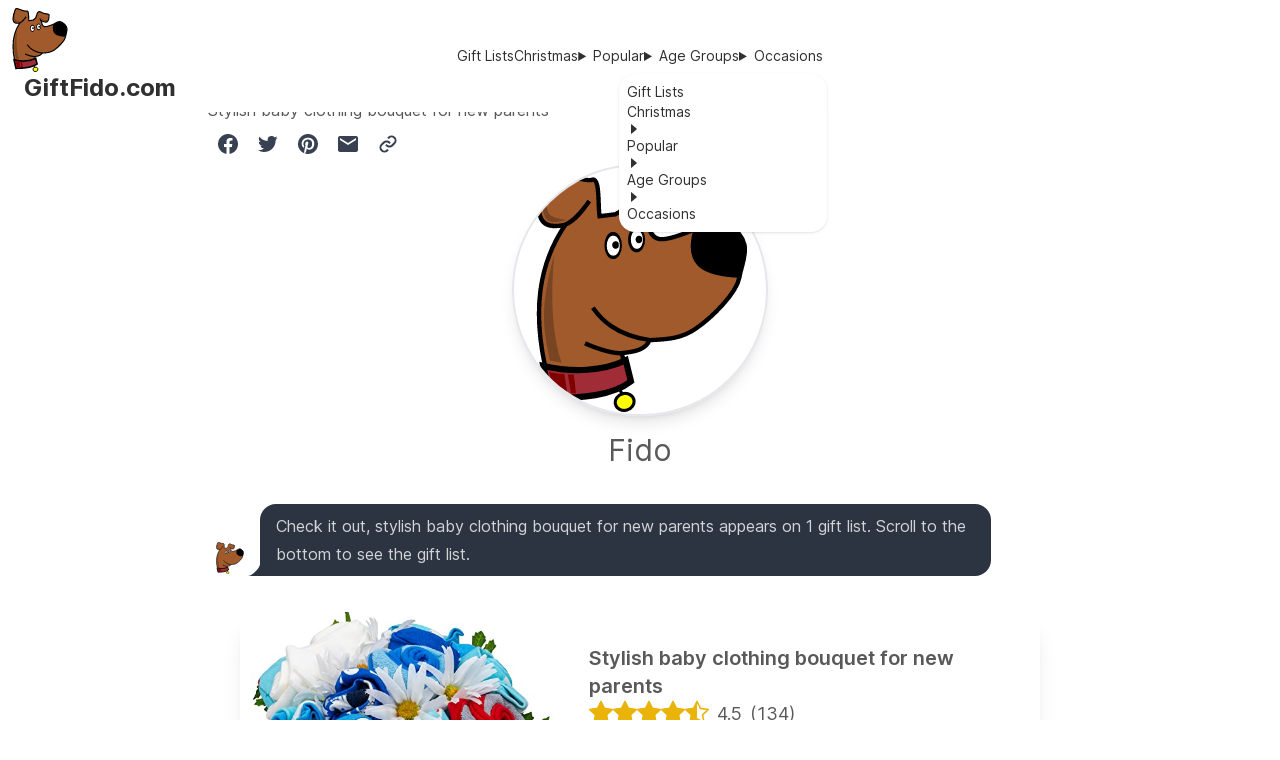

--- FILE ---
content_type: text/html; charset=utf-8
request_url: https://giftfido.com/item/stylish-baby-clothing-bouquet-for-new-parents-B073V6GZNW
body_size: 11999
content:
<!DOCTYPE html><html lang="en" data-theme="fidoLight"><head><meta charSet="utf-8"/><meta name="viewport" content="width=device-width, initial-scale=1"/><link rel="preload" href="/_next/static/media/c9a5bc6a7c948fb0-s.p.woff2" as="font" crossorigin="" type="font/woff2"/><link rel="preload" as="image" href="/logo.svg" fetchPriority="high"/><link rel="preload" as="image" href="https://m.media-amazon.com/images/I/51GLh2kiM6L._SL500_.jpg"/><link rel="stylesheet" href="/_next/static/css/66a56bf7a050d23b.css" data-precedence="next"/><link rel="preload" as="script" fetchPriority="low" href="/_next/static/chunks/webpack-eaafb41863fb2068.js"/><script src="/_next/static/chunks/fd9d1056-39d091420908f4e7.js" async=""></script><script src="/_next/static/chunks/472-0df53f5a6114c118.js" async=""></script><script src="/_next/static/chunks/main-app-892c3dff08e9cd4c.js" async=""></script><script src="/_next/static/chunks/3627521c-8da09f7f34559b2b.js" async=""></script><script src="/_next/static/chunks/326-74459760a935e4d3.js" async=""></script><script src="/_next/static/chunks/413-7f4d118808019361.js" async=""></script><script src="/_next/static/chunks/357-a5031fef07a7edd9.js" async=""></script><script src="/_next/static/chunks/991-bce9488b926001db.js" async=""></script><script src="/_next/static/chunks/app/layout-2518e54635114706.js" async=""></script><script src="/_next/static/chunks/app/item/%5Bslug%5D/page-b556b5bcdea7e209.js" async=""></script><title>Stylish baby clothing bouquet for new parents | Gift Fido | Your Trusty Companion for Sniffing Out the Perfect Gift</title><meta name="description" content="As a dog who knows a thing or two about gifts, this Baby Clothing Flower Bouquet is the perfect present for new parents. With its stylish and curated selection of baby clothing arranged like celebration flowers, it&#x27;s a unique and creative gift that will surely warm their hearts. Made with utmost care and quality, and presented beautifully in a flower pot, this gift is not only adorable but also practical. Trust Nikki&#x27;s Gift Baskets, a U.S. family-owned company, to deliver high-end baby gifts you can count on."/><meta name="author" content="Fido"/><meta name="keywords" content="gift ideas,gift recommendations,wish list,christmas list,birthday list"/><meta property="og:title" content="Stylish baby clothing bouquet for new parents"/><meta property="og:description" content="As a dog who knows a thing or two about gifts, this Baby Clothing Flower Bouquet is the perfect present for new parents. With its stylish and curated selection of baby clothing arranged like celebration flowers, it&#x27;s a unique and creative gift that will surely warm their hearts. Made with utmost care and quality, and presented beautifully in a flower pot, this gift is not only adorable but also practical. Trust Nikki&#x27;s Gift Baskets, a U.S. family-owned company, to deliver high-end baby gifts you can count on."/><meta property="og:url" content="https://giftfido.com/item/stylish-baby-clothing-bouquet-for-new-parents-B073V6GZNW"/><meta property="og:site_name" content="Gift Fido"/><meta property="og:locale" content="en_US"/><meta property="og:image" content="https://m.media-amazon.com/images/I/51GLh2kiM6L._SL500_.jpg"/><meta property="og:image:width" content="1024"/><meta property="og:image:height" content="1024"/><meta property="og:type" content="article"/><meta property="article:published_time" content="2023-11-04T14:34:36.414Z"/><meta property="article:author" content="Fido"/><meta name="twitter:card" content="summary_large_image"/><meta name="twitter:creator" content="@GiftFido"/><meta name="twitter:title" content="Stylish baby clothing bouquet for new parents"/><meta name="twitter:description" content="As a dog who knows a thing or two about gifts, this Baby Clothing Flower Bouquet is the perfect present for new parents. With its stylish and curated selection of baby clothing arranged like celebration flowers, it&#x27;s a unique and creative gift that will surely warm their hearts. Made with utmost care and quality, and presented beautifully in a flower pot, this gift is not only adorable but also practical. Trust Nikki&#x27;s Gift Baskets, a U.S. family-owned company, to deliver high-end baby gifts you can count on."/><meta name="twitter:image" content="https://m.media-amazon.com/images/I/51GLh2kiM6L._SL500_.jpg"/><link rel="icon" href="/favicon.ico" type="image/x-icon" sizes="16x16"/><link rel="icon" href="/icon.png?946e5d469f6f7b23" type="image/png" sizes="1024x1024"/><link rel="apple-touch-icon" href="/apple-icon.png?e84bf7a622b44e61" type="image/png" sizes="1024x1024"/><meta name="next-size-adjust"/><script src="/_next/static/chunks/polyfills-c67a75d1b6f99dc8.js" noModule=""></script></head><body class="flex flex-col h-screen justify-between __className_e66fe9"><div class="navbar bg-white fixed z-50"><div class="navbar-start"><a class="normal-case text-xl" href="/"><img alt="GiftFido Logo" fetchPriority="high" width="64" height="64" decoding="async" data-nimg="1" class="object-contain min-w-[32px]" style="color:transparent" src="/logo.svg"/></a><a class="normal-case text-xl" href="/"><span class="text-2xl font-bold ml-4">GiftFido.com</span></a></div><div class="navbar-center hidden md:flex"><ul class="menu menu-horizontal px-1"><li><a href="/gift-lists">Gift Lists</a></li><li><a href="/gift-lists/category/christmas">Christmas</a></li><li tabindex="0"><details><summary>Popular</summary><ul class="p-2"><li><a href="/gift-lists/category/budget-friendly">Budget Friendly</a></li><li><a href="/gift-lists/category/creative">Creative</a></li><li><a href="/gift-lists/category/books">Books</a></li></ul></details></li><li tabindex="0"><details><summary>Age Groups</summary><ul class="p-2"><li><a href="/gift-lists/category/babies">Babies</a></li><li><a href="/gift-lists/category/toddlers">Toddlers</a></li><li><a href="/gift-lists/category/kids">Kids</a></li><li><a href="/gift-lists/category/preteens">Preteens</a></li><li><a href="/gift-lists/category/teenagers">Teenagers</a></li><li><a href="/gift-lists/category/college">College</a></li><li><a href="/gift-lists/category/adults">Adults</a></li><li><a href="/gift-lists/category/grandparents">Grandparents</a></li></ul></details></li><li tabindex="0"><details><summary>Occasions</summary><ul class="p-2"><li><a href="/gift-lists/category/christmas">Christmas</a></li><li><a href="/gift-lists/category/birthday">Birthday</a></li><li><a href="/gift-lists/category/anniversary">Anniversary</a></li></ul></details></li></ul></div><div class="navbar-end"><div class="dropdown dropdown-end"><label tabindex="0" class="btn btn-ghost md:hidden"><svg xmlns="http://www.w3.org/2000/svg" class="h-5 w-5" fill="none" viewBox="0 0 24 24" stroke="currentColor"><path stroke-linecap="round" stroke-linejoin="round" stroke-width="2" d="M4 6h16M4 12h8m-8 6h16"></path></svg></label><ul tabindex="0" class="menu menu-md dropdown-content mt-3 z-[1] p-2 shadow bg-base-100 rounded-box w-52"><li><a href="/gift-lists">Gift Lists</a></li><li><a href="/gift-lists/category/christmas">Christmas</a></li><li><a><svg stroke="currentColor" fill="currentColor" stroke-width="0" viewBox="0 0 1024 1024" height="1em" width="1em" xmlns="http://www.w3.org/2000/svg"><path d="M715.8 493.5L335 165.1c-14.2-12.2-35-1.2-35 18.5v656.8c0 19.7 20.8 30.7 35 18.5l380.8-328.4c10.9-9.4 10.9-27.6 0-37z"></path></svg><span>Popular</span></a><ul class="p-2 hidden"><li><a href="/gift-lists/category/budget-friendly">Budget Friendly</a></li><li><a href="/gift-lists/category/creative">Creative</a></li><li><a href="/gift-lists/category/books">Books</a></li></ul></li><li><a><svg stroke="currentColor" fill="currentColor" stroke-width="0" viewBox="0 0 1024 1024" height="1em" width="1em" xmlns="http://www.w3.org/2000/svg"><path d="M715.8 493.5L335 165.1c-14.2-12.2-35-1.2-35 18.5v656.8c0 19.7 20.8 30.7 35 18.5l380.8-328.4c10.9-9.4 10.9-27.6 0-37z"></path></svg><span>Age Groups</span></a><ul class="p-2 hidden"><li><a href="/gift-lists/category/babies">Babies</a></li><li><a href="/gift-lists/category/toddlers">Toddlers</a></li><li><a href="/gift-lists/category/kids">Kids</a></li><li><a href="/gift-lists/category/preteens">Preteens</a></li><li><a href="/gift-lists/category/teenagers">Teenagers</a></li><li><a href="/gift-lists/category/college">College</a></li><li><a href="/gift-lists/category/adults">Adults</a></li><li><a href="/gift-lists/category/grandparents">Grandparents</a></li></ul></li><li><a><svg stroke="currentColor" fill="currentColor" stroke-width="0" viewBox="0 0 1024 1024" height="1em" width="1em" xmlns="http://www.w3.org/2000/svg"><path d="M715.8 493.5L335 165.1c-14.2-12.2-35-1.2-35 18.5v656.8c0 19.7 20.8 30.7 35 18.5l380.8-328.4c10.9-9.4 10.9-27.6 0-37z"></path></svg><span>Occasions</span></a><ul class="p-2 hidden"><li><a href="/gift-lists/category/christmas">Christmas</a></li><li><a href="/gift-lists/category/birthday">Birthday</a></li><li><a href="/gift-lists/category/anniversary">Anniversary</a></li></ul></li></ul></div></div></div><div class="min-h-[80px]"></div><div class="container mx-auto p-4 prose max-w-4xl"><!--$--><div><h1>Stylish baby clothing bouquet for new parents</h1><p class="hidden">Baby Clothing Flower Bouquet, New Baby Boy Gift Basket with Baby Clothing Arranged Like Celebration Flowers, Creative Unique Baby Gift for New Parents, Includes Spaceship Clothing Set Blue</p><p class="hidden">Stylish Deluxe Baby Clothing &quot;Flower&quot; Arrangement - Looking for a thoughtful and unique baby present? With Nikki&#x27;s Baby Boy Shower Gift Basket, you can get an exclusively curated and artfully designed bundle of adorable outfits. This set of newborn items will surely warm the hearts of new parents.</p><p class="hidden">High-End Gifts for Your Little One - Baby boy gift items for your bundle of joy all cotton 4 piece rocket ship themed clothing set (size 3 month), 2 onesie/bodysuits, receiving blanket, 2 embroidered bibs, all in a keepsake Flower Pot. Size 3M.</p><p class="hidden">Beautiful Presentation, Perfect Baby Shower Gift - Our unique new baby boy gift basket items are hand-rolled to resemble flowers and mixed with leaves - perfect for displaying as a baby shower gift or centerpiece. No need for a fancy gift box to wrap our boy baby shower gifts.</p><p class="hidden">Made with Utmost Care and Quality - Our unique new parent and baby shower gift set is carefully sourced and hand-assembled in our Florida factory. All baby items are lab-tested to ensure quality, and they meet or exceed all safety standards set by the Consumer Products Safety Commission.</p><p class="hidden">A Baby Bundle You Can Trust - Nikki’s Gift Baskets is a U.S. family-owned company, based in sunny South Florida, offering high-quality gifts for baby boys we would give to our children and grandchildren. If there are any issues at all, let Nikki know and she will make it right.</p><div class="flex text-2xl"><div class="m-2"><a href="https://www.facebook.com/dialog/share?app_id=643907307618466&amp;display=popup&amp;href=https://giftfido.com/item/stylish-baby-clothing-bouquet-for-new-parents-B073V6GZNW&amp;redirect_uri=https://giftfido.com/item/stylish-baby-clothing-bouquet-for-new-parents-B073V6GZNW" target="_blank" class="text-gray-700 hover:text-black"><svg stroke="currentColor" fill="currentColor" stroke-width="0" viewBox="0 0 24 24" height="1em" width="1em" xmlns="http://www.w3.org/2000/svg"><path d="M12.001 2.002c-5.522 0-9.999 4.477-9.999 9.999 0 4.99 3.656 9.126 8.437 9.879v-6.988h-2.54v-2.891h2.54V9.798c0-2.508 1.493-3.891 3.776-3.891 1.094 0 2.24.195 2.24.195v2.459h-1.264c-1.24 0-1.628.772-1.628 1.563v1.875h2.771l-.443 2.891h-2.328v6.988C18.344 21.129 22 16.992 22 12.001c0-5.522-4.477-9.999-9.999-9.999z"></path></svg></a></div><div class="m-2"><a href="https://twitter.com/share?text=Stylish%20baby%20clothing%20bouquet%20for%20new%20parents&amp;hashtags=&amp;url=https://giftfido.com/item/stylish-baby-clothing-bouquet-for-new-parents-B073V6GZNW" target="_blank" class="text-gray-700 hover:text-black"><svg stroke="currentColor" fill="currentColor" stroke-width="0" viewBox="0 0 24 24" height="1em" width="1em" xmlns="http://www.w3.org/2000/svg"><path d="M19.633 7.997c.013.175.013.349.013.523 0 5.325-4.053 11.461-11.46 11.461-2.282 0-4.402-.661-6.186-1.809.324.037.636.05.973.05a8.07 8.07 0 0 0 5.001-1.721 4.036 4.036 0 0 1-3.767-2.793c.249.037.499.062.761.062.361 0 .724-.05 1.061-.137a4.027 4.027 0 0 1-3.23-3.953v-.05c.537.299 1.16.486 1.82.511a4.022 4.022 0 0 1-1.796-3.354c0-.748.199-1.434.548-2.032a11.457 11.457 0 0 0 8.306 4.215c-.062-.3-.1-.611-.1-.923a4.026 4.026 0 0 1 4.028-4.028c1.16 0 2.207.486 2.943 1.272a7.957 7.957 0 0 0 2.556-.973 4.02 4.02 0 0 1-1.771 2.22 8.073 8.073 0 0 0 2.319-.624 8.645 8.645 0 0 1-2.019 2.083z"></path></svg></a></div><div class="m-2"><a href="https://pinterest.com/pin/create/button/?url=https://giftfido.com/item/stylish-baby-clothing-bouquet-for-new-parents-B073V6GZNW&amp;media=https://m.media-amazon.com/images/I/51GLh2kiM6L._SL500_.jpg&amp;description=As%20a%20dog%20who%20knows%20a%20thing%20or%20two%20about%20gifts,%20this%20Baby%20Clothing%20Flower%20Bouquet%20is%20the%20perfect%20present%20for%20new%20parents.%20With%20its%20stylish%20and%20curated%20selection%20of%20baby%20clothing%20arranged%20like%20celebration%20flowers,%20it&#x27;s%20a%20unique%20and%20creative%20gift%20that%20will%20surely%20warm%20their%20hearts.%20Made%20with%20utmost%20care%20and%20quality,%20and%20presented%20beautifully%20in%20a%20flower%20pot,%20this%20gift%20is%20not%20only%20adorable%20but%20also%20practical.%20Trust%20Nikki&#x27;s%20Gift%20Baskets,%20a%20U.S.%20family-owned%20company,%20to%20deliver%20high-end%20baby%20gifts%20you%20can%20count%20on." target="_blank" class="text-gray-700 hover:text-black"><svg stroke="currentColor" fill="currentColor" stroke-width="0" viewBox="0 0 24 24" height="1em" width="1em" xmlns="http://www.w3.org/2000/svg"><path d="M11.99 2C6.472 2 2 6.473 2 11.99c0 4.232 2.633 7.85 6.35 9.306-.088-.79-.166-2.006.034-2.868.182-.78 1.172-4.966 1.172-4.966s-.299-.599-.299-1.484c0-1.388.805-2.425 1.808-2.425.853 0 1.264.64 1.264 1.407 0 .858-.546 2.139-.827 3.327-.235.994.499 1.805 1.479 1.805 1.775 0 3.141-1.872 3.141-4.575 0-2.392-1.719-4.064-4.173-4.064-2.843 0-4.512 2.132-4.512 4.335 0 .858.331 1.779.744 2.28a.3.3 0 0 1 .069.286c-.076.315-.245.994-.277 1.133-.044.183-.145.222-.335.134-1.247-.581-2.027-2.405-2.027-3.871 0-3.151 2.289-6.045 6.601-6.045 3.466 0 6.159 2.469 6.159 5.77 0 3.444-2.171 6.213-5.184 6.213-1.013 0-1.964-.525-2.29-1.146l-.623 2.374c-.225.868-.834 1.956-1.241 2.62a10 10 0 0 0 2.958.445c5.517 0 9.99-4.473 9.99-9.99S17.507 2 11.99 2"></path></svg></a></div><div class="m-2"><a href="/cdn-cgi/l/email-protection#[base64]" target="_blank" class="text-gray-700 hover:text-black"><svg stroke="currentColor" fill="currentColor" stroke-width="0" viewBox="0 0 24 24" height="1em" width="1em" xmlns="http://www.w3.org/2000/svg"><path fill="none" d="M0 0h24v24H0z"></path><path d="M20 4H4c-1.1 0-1.99.9-1.99 2L2 18c0 1.1.9 2 2 2h16c1.1 0 2-.9 2-2V6c0-1.1-.9-2-2-2zm0 4l-8 5-8-5V6l8 5 8-5v2z"></path></svg></a></div><div class="m-2"><a href="stylish-baby-clothing-bouquet-for-new-parents-B073V6GZNW" class="text-gray-700 hover:text-black"><svg stroke="currentColor" fill="currentColor" stroke-width="0" viewBox="0 0 24 24" height="1em" width="1em" xmlns="http://www.w3.org/2000/svg"><path d="M8.465 11.293c1.133-1.133 3.109-1.133 4.242 0l.707.707 1.414-1.414-.707-.707c-.943-.944-2.199-1.465-3.535-1.465s-2.592.521-3.535 1.465L4.929 12a5.008 5.008 0 0 0 0 7.071 4.983 4.983 0 0 0 3.535 1.462A4.982 4.982 0 0 0 12 19.071l.707-.707-1.414-1.414-.707.707a3.007 3.007 0 0 1-4.243 0 3.005 3.005 0 0 1 0-4.243l2.122-2.121z"></path><path d="m12 4.929-.707.707 1.414 1.414.707-.707a3.007 3.007 0 0 1 4.243 0 3.005 3.005 0 0 1 0 4.243l-2.122 2.121c-1.133 1.133-3.109 1.133-4.242 0L10.586 12l-1.414 1.414.707.707c.943.944 2.199 1.465 3.535 1.465s2.592-.521 3.535-1.465L19.071 12a5.008 5.008 0 0 0 0-7.071 5.006 5.006 0 0 0-7.071 0z"></path></svg></a></div></div><div class="flex flex-col justify-center"><div class="avatar self-center"><div class="w-[256px] rounded-full border-2 shadow-lg"><img alt="Fido Avatar" loading="lazy" width="256" height="256" decoding="async" data-nimg="1" class="m-0 p-0.5 pl-1.5" style="color:transparent" src="/logo.svg"/></div></div><div class="self-center text-3xl my-4">Fido</div></div><div class="flex justify-center my-4"><div class="chat chat-start"><div class="chat-image avatar"><div class="w-10 rounded-full"><img alt="Fido&#x27;s chat avatar" loading="lazy" width="40" height="40" decoding="async" data-nimg="1" class="m-0 p-0.5 pl-1.5" style="color:transparent" src="/logo.svg"/></div></div><div class="chat-bubble"><div class="overflow-hidden  ">Check it out, stylish baby clothing bouquet for new parents appears on 1 gift list. Scroll to the bottom to see the gift list.</div></div></div></div><div><div class="card lg:card-side md:m-8 bg-base-100 shadow-xl"><figure class="m-0"><a href="https://www.amazon.com/dp/B073V6GZNW?tag=pegsiesonamaz-20&amp;linkCode=osi&amp;th=1&amp;psc=1" rel="nofollow" class="flex align-middle"><img src="https://m.media-amazon.com/images/I/51GLh2kiM6L._SL500_.jpg" alt="Baby Clothing Flower Bouquet, New Baby Boy Gift Basket with Baby Clothing Arranged Like Celebration Flowers, Creative Unique Baby Gift for New Parents, Includes Spaceship Clothing Set Blue" width="384" height="384" class="transition object-contain m-0 hover:scale-105"/></a></figure><div class="card-body"><a href="https://www.amazon.com/dp/B073V6GZNW?tag=pegsiesonamaz-20&amp;linkCode=osi&amp;th=1&amp;psc=1" rel="nofollow" class="link link-hover"><h2 class="card-title my-0">Stylish baby clothing bouquet for new parents</h2></a><p class="hidden">Baby Clothing Flower Bouquet, New Baby Boy Gift Basket with Baby Clothing Arranged Like Celebration Flowers, Creative Unique Baby Gift for New Parents, Includes Spaceship Clothing Set Blue</p><div class="flex align-middle item-center "><div class="flex gap-x-0.5 "><div class="text-2xl text-yellow-500"><svg stroke="currentColor" fill="currentColor" stroke-width="0" viewBox="0 0 16 16" height="1em" width="1em" xmlns="http://www.w3.org/2000/svg"><path d="M3.612 15.443c-.386.198-.824-.149-.746-.592l.83-4.73L.173 6.765c-.329-.314-.158-.888.283-.95l4.898-.696L7.538.792c.197-.39.73-.39.927 0l2.184 4.327 4.898.696c.441.062.612.636.282.95l-3.522 3.356.83 4.73c.078.443-.36.79-.746.592L8 13.187l-4.389 2.256z"></path></svg></div><div class="text-2xl text-yellow-500"><svg stroke="currentColor" fill="currentColor" stroke-width="0" viewBox="0 0 16 16" height="1em" width="1em" xmlns="http://www.w3.org/2000/svg"><path d="M3.612 15.443c-.386.198-.824-.149-.746-.592l.83-4.73L.173 6.765c-.329-.314-.158-.888.283-.95l4.898-.696L7.538.792c.197-.39.73-.39.927 0l2.184 4.327 4.898.696c.441.062.612.636.282.95l-3.522 3.356.83 4.73c.078.443-.36.79-.746.592L8 13.187l-4.389 2.256z"></path></svg></div><div class="text-2xl text-yellow-500"><svg stroke="currentColor" fill="currentColor" stroke-width="0" viewBox="0 0 16 16" height="1em" width="1em" xmlns="http://www.w3.org/2000/svg"><path d="M3.612 15.443c-.386.198-.824-.149-.746-.592l.83-4.73L.173 6.765c-.329-.314-.158-.888.283-.95l4.898-.696L7.538.792c.197-.39.73-.39.927 0l2.184 4.327 4.898.696c.441.062.612.636.282.95l-3.522 3.356.83 4.73c.078.443-.36.79-.746.592L8 13.187l-4.389 2.256z"></path></svg></div><div class="text-2xl text-yellow-500"><svg stroke="currentColor" fill="currentColor" stroke-width="0" viewBox="0 0 16 16" height="1em" width="1em" xmlns="http://www.w3.org/2000/svg"><path d="M3.612 15.443c-.386.198-.824-.149-.746-.592l.83-4.73L.173 6.765c-.329-.314-.158-.888.283-.95l4.898-.696L7.538.792c.197-.39.73-.39.927 0l2.184 4.327 4.898.696c.441.062.612.636.282.95l-3.522 3.356.83 4.73c.078.443-.36.79-.746.592L8 13.187l-4.389 2.256z"></path></svg></div><div class="text-2xl text-yellow-500"><svg stroke="currentColor" fill="currentColor" stroke-width="0" viewBox="0 0 16 16" height="1em" width="1em" xmlns="http://www.w3.org/2000/svg"><path d="M5.354 5.119 7.538.792A.516.516 0 0 1 8 .5c.183 0 .366.097.465.292l2.184 4.327 4.898.696A.537.537 0 0 1 16 6.32a.548.548 0 0 1-.17.445l-3.523 3.356.83 4.73c.078.443-.36.79-.746.592L8 13.187l-4.389 2.256a.52.52 0 0 1-.146.05c-.342.06-.668-.254-.6-.642l.83-4.73L.173 6.765a.55.55 0 0 1-.172-.403.58.58 0 0 1 .085-.302.513.513 0 0 1 .37-.245l4.898-.696zM8 12.027a.5.5 0 0 1 .232.056l3.686 1.894-.694-3.957a.565.565 0 0 1 .162-.505l2.907-2.77-4.052-.576a.525.525 0 0 1-.393-.288L8.001 2.223 8 2.226v9.8z"></path></svg></div></div><span class="ml-2 text-lg">4.5</span><span class="ml-2 text-lg">(<!-- -->134<!-- -->)</span></div><div class="flex flex-wrap justify-center my-4"><div class="badge badge-primary m-2"><svg stroke="currentColor" fill="currentColor" stroke-width="0" viewBox="0 0 1024 1024" height="1em" width="1em" xmlns="http://www.w3.org/2000/svg"><path d="M512 64C264.6 64 64 264.6 64 512s200.6 448 448 448 448-200.6 448-448S759.4 64 512 64zm193.5 301.7l-210.6 292a31.8 31.8 0 0 1-51.7 0L318.5 484.9c-3.8-5.3 0-12.7 6.5-12.7h46.9c10.2 0 19.9 4.9 25.9 13.3l71.2 98.8 157.2-218c6-8.3 15.6-13.3 25.9-13.3H699c6.5 0 10.3 7.4 6.5 12.7z"></path></svg> Amazon Fulfilled</div><div class="badge badge-primary m-2"><svg stroke="currentColor" fill="currentColor" stroke-width="0" viewBox="0 0 1024 1024" height="1em" width="1em" xmlns="http://www.w3.org/2000/svg"><path d="M512 64C264.6 64 64 264.6 64 512s200.6 448 448 448 448-200.6 448-448S759.4 64 512 64zm193.5 301.7l-210.6 292a31.8 31.8 0 0 1-51.7 0L318.5 484.9c-3.8-5.3 0-12.7 6.5-12.7h46.9c10.2 0 19.9 4.9 25.9 13.3l71.2 98.8 157.2-218c6-8.3 15.6-13.3 25.9-13.3H699c6.5 0 10.3 7.4 6.5 12.7z"></path></svg> Free Shipping Eligible</div><div class="badge badge-primary m-2"><svg stroke="currentColor" fill="currentColor" stroke-width="0" viewBox="0 0 1024 1024" height="1em" width="1em" xmlns="http://www.w3.org/2000/svg"><path d="M512 64C264.6 64 64 264.6 64 512s200.6 448 448 448 448-200.6 448-448S759.4 64 512 64zm193.5 301.7l-210.6 292a31.8 31.8 0 0 1-51.7 0L318.5 484.9c-3.8-5.3 0-12.7 6.5-12.7h46.9c10.2 0 19.9 4.9 25.9 13.3l71.2 98.8 157.2-218c6-8.3 15.6-13.3 25.9-13.3H699c6.5 0 10.3 7.4 6.5 12.7z"></path></svg> Amazon Prime</div></div><div class="flex-grow"></div><div class="card-actions justify-end"><a href="https://www.amazon.com/dp/B073V6GZNW?tag=pegsiesonamaz-20&amp;linkCode=osi&amp;th=1&amp;psc=1" rel="nofollow" class="btn btn-success hover:bg-green-800"><svg stroke="currentColor" fill="currentColor" stroke-width="0" viewBox="0 0 1024 1024" class="text-lg" height="1em" width="1em" xmlns="http://www.w3.org/2000/svg"><path d="M825 768.9c-3.3-.9-7.3-.4-11.9 1.3-61.6 28.2-121.5 48.3-179.7 60.2C507.7 856 385.2 842.6 266 790.3c-33.1-14.6-79.1-39.2-138-74a9.36 9.36 0 0 0-5.3-2c-2-.1-3.7.1-5.3.9-1.6.8-2.8 1.8-3.7 3.1-.9 1.3-1.1 3.1-.4 5.4.6 2.2 2.1 4.7 4.6 7.4 10.4 12.2 23.3 25.2 38.6 39s35.6 29.4 60.9 46.8c25.3 17.4 51.8 32.9 79.3 46.4 27.6 13.5 59.6 24.9 96.1 34.1s73 13.8 109.4 13.8c36.2 0 71.4-3.7 105.5-10.9 34.2-7.3 63-15.9 86.5-25.9 23.4-9.9 45-21 64.8-33 19.8-12 34.4-22.2 43.9-30.3 9.5-8.2 16.3-14.6 20.2-19.4 4.6-5.7 6.9-10.6 6.9-14.9.1-4.5-1.7-7.1-5-7.9zM527.4 348.1c-15.2 1.3-33.5 4.1-55 8.3-21.5 4.1-41.4 9.3-59.8 15.4s-37.2 14.6-56.3 25.4c-19.2 10.8-35.5 23.2-49 37s-24.5 31.1-33.1 52c-8.6 20.8-12.9 43.7-12.9 68.7 0 27.1 4.7 51.2 14.3 72.5 9.5 21.3 22.2 38 38.2 50.4 15.9 12.4 34 22.1 54 29.2 20 7.1 41.2 10.3 63.2 9.4 22-.9 43.5-4.3 64.4-10.3 20.8-5.9 40.4-15.4 58.6-28.3 18.2-12.9 33.1-28.2 44.8-45.7 4.3 6.6 8.1 11.5 11.5 14.7l8.7 8.9c5.8 5.9 14.7 14.6 26.7 26.1 11.9 11.5 24.1 22.7 36.3 33.7l104.4-99.9-6-4.9c-4.3-3.3-9.4-8-15.2-14.3-5.8-6.2-11.6-13.1-17.2-20.5-5.7-7.4-10.6-16.1-14.7-25.9-4.1-9.8-6.2-19.3-6.2-28.5V258.7c0-10.1-1.9-21-5.7-32.8-3.9-11.7-10.7-24.5-20.7-38.3-10-13.8-22.4-26.2-37.2-37-14.9-10.8-34.7-20-59.6-27.4-24.8-7.4-52.6-11.1-83.2-11.1-31.3 0-60.4 3.7-87.6 10.9-27.1 7.3-50.3 17-69.7 29.2-19.3 12.2-35.9 26.3-49.7 42.4-13.8 16.1-24.1 32.9-30.8 50.4-6.7 17.5-10.1 35.2-10.1 53.1L408 310c5.5-16.4 12.9-30.6 22-42.8 9.2-12.2 17.9-21 25.8-26.5 8-5.5 16.6-9.9 25.7-13.2 9.2-3.3 15.4-5 18.6-5.4 3.2-.3 5.7-.4 7.6-.4 26.7 0 45.2 7.9 55.6 23.6 6.5 9.5 9.7 23.9 9.7 43.3v56.6c-15.2.6-30.4 1.6-45.6 2.9zM573.1 500c0 16.6-2.2 31.7-6.5 45-9.2 29.1-26.7 47.4-52.4 54.8-22.4 6.6-43.7 3.3-63.9-9.8-21.5-14-32.2-33.8-32.2-59.3 0-19.9 5-36.9 15-51.1 10-14.1 23.3-24.7 40-31.7s33-12 49-14.9c15.9-3 33-4.8 51-5.4V500zm335.2 218.9c-4.3-5.4-15.9-8.9-34.9-10.7-19-1.8-35.5-1.7-49.7.4-15.3 1.8-31.1 6.2-47.3 13.4-16.3 7.1-23.4 13.1-21.6 17.8l.7 1.3.9.7 1.4.2h4.6c.8 0 1.8-.1 3.2-.2 1.4-.1 2.7-.3 3.9-.4 1.2-.1 2.9-.3 5.1-.4 2.1-.1 4.1-.4 6-.7.3 0 3.7-.3 10.3-.9 6.6-.6 11.4-1 14.3-1.3 2.9-.3 7.8-.6 14.5-.9 6.7-.3 12.1-.3 16.1 0 4 .3 8.5.7 13.6 1.1 5.1.4 9.2 1.3 12.4 2.7 3.2 1.3 5.6 3 7.1 5.1 5.2 6.6 4.2 21.2-3 43.9s-14 40.8-20.4 54.2c-2.8 5.7-2.8 9.2 0 10.7s6.7.1 11.9-4c15.6-12.2 28.6-30.6 39.1-55.3 6.1-14.6 10.5-29.8 13.1-45.7 2.4-15.9 2-26.2-1.3-31z"></path></svg> | $<!-- -->55.99</a></div></div></div><div class="flex justify-center mt-4"><div class="chat chat-start"><div class="chat-image avatar"><div class="w-10 rounded-full"><img alt="Fido&#x27;s chat avatar" loading="lazy" width="40" height="40" decoding="async" data-nimg="1" class="m-0 p-0.5 pl-1.5" style="color:transparent" src="/logo.svg"/></div></div><div class="chat-bubble"><div class="overflow-hidden max-h-[150px] ">As a dog who knows a thing or two about gifts, this Baby Clothing Flower Bouquet is the perfect present for new parents. With its stylish and curated selection of baby clothing arranged like celebration flowers, it&#x27;s a unique and creative gift that will surely warm their hearts. Made with utmost care and quality, and presented beautifully in a flower pot, this gift is not only adorable but also practical. Trust Nikki&#x27;s Gift Baskets, a U.S. family-owned company, to deliver high-end baby gifts you can count on.<!-- --> </div><div class="absolute w-full ml-[-16px] bottom-0 text-center mt-[-30px] bg-gradient-to-t from-70% from-[#2B3440] to-transparent"><div class="divider before:bg-white/50 after:bg-white/50 mb-2 px-8 md:px-20"><a class="link link-hover text-white/50">Show More</a></div></div></div></div></div></div><div><div class="divider my-16"><h2 class="m-0">Gift Lists</h2></div><div class="flex flex-wrap justify-center gap-5"><a class="link no-underline" href="/gift-list/bundles-of-joy-perfect-gift-basket-gift-ideas-for-baby-showers"><div class="m-4 card w-96 bg-base-100 shadow-[0px_10px_45px_-15px_rgba(0,0,0,0.3)] hover:shadow-gray-500"><figure class="mb-0"><img alt="Bundles of Joy: 25 Perfect Gift Basket Gift Ideas for Baby Showers" loading="lazy" width="384" height="384" decoding="async" data-nimg="1" class="mx-0 mt-[-80px]" style="color:transparent" srcSet="/_next/image?url=%2Fgift-lists%2Fcover-images%2Fbundles-of-joy-perfect-gift-basket-gift-ideas-for-baby-showers-654656760f51de5444de5117.jpg&amp;w=384&amp;q=75 1x, /_next/image?url=%2Fgift-lists%2Fcover-images%2Fbundles-of-joy-perfect-gift-basket-gift-ideas-for-baby-showers-654656760f51de5444de5117.jpg&amp;w=828&amp;q=75 2x" src="/_next/image?url=%2Fgift-lists%2Fcover-images%2Fbundles-of-joy-perfect-gift-basket-gift-ideas-for-baby-showers-654656760f51de5444de5117.jpg&amp;w=828&amp;q=75"/></figure><div class="card-body"><h2 class="card-title mt-0 hover:underline">Bundles of Joy: 25 Perfect Gift Basket Gift Ideas for Baby Showers</h2><div class="flex flex-wrap"><div class="badge badge-info m-1">babies</div><div class="badge badge-info m-1">baby-shower</div></div><p class="hidden">As a dog who loves to bring joy to others, I can&#x27;t help but get excited about baby showers! There&#x27;s nothing more heartwarming than the anticipation of a new bundle of joy entering the world. If you&#x27;re looking for the perfect gift for a baby shower or a newborn baby, I have some delightful gift basket ideas that are sure to make the new parents smile.</p></div></div></a></div></div></div><!--/$--></div><footer class="footer p-10 bg-white text-base-content mt-10"><aside><a class="link link-hover" href="/"><img alt="GiftFido.com Logo" loading="lazy" width="50" height="50" decoding="async" data-nimg="1" style="color:transparent" src="/logo.svg"/></a><p><a class="link link-hover" href="/">GiftFido.com</a><br/>© <!-- -->2026</p></aside><nav><header class="footer-title flex">Social</header><div class="flex text-2xl"><div class="m-2"><a href="https://facebook.com/GiftFido" target="_blank" class="text-gray-700 hover:text-black"><svg stroke="currentColor" fill="currentColor" stroke-width="0" viewBox="0 0 24 24" height="1em" width="1em" xmlns="http://www.w3.org/2000/svg"><path d="M12.001 2.002c-5.522 0-9.999 4.477-9.999 9.999 0 4.99 3.656 9.126 8.437 9.879v-6.988h-2.54v-2.891h2.54V9.798c0-2.508 1.493-3.891 3.776-3.891 1.094 0 2.24.195 2.24.195v2.459h-1.264c-1.24 0-1.628.772-1.628 1.563v1.875h2.771l-.443 2.891h-2.328v6.988C18.344 21.129 22 16.992 22 12.001c0-5.522-4.477-9.999-9.999-9.999z"></path></svg></a></div><div class="m-2"><a href="https://twitter.com/GiftFido" target="_blank" class="text-gray-700 hover:text-black"><svg stroke="currentColor" fill="currentColor" stroke-width="0" viewBox="0 0 24 24" height="1em" width="1em" xmlns="http://www.w3.org/2000/svg"><path d="M19.633 7.997c.013.175.013.349.013.523 0 5.325-4.053 11.461-11.46 11.461-2.282 0-4.402-.661-6.186-1.809.324.037.636.05.973.05a8.07 8.07 0 0 0 5.001-1.721 4.036 4.036 0 0 1-3.767-2.793c.249.037.499.062.761.062.361 0 .724-.05 1.061-.137a4.027 4.027 0 0 1-3.23-3.953v-.05c.537.299 1.16.486 1.82.511a4.022 4.022 0 0 1-1.796-3.354c0-.748.199-1.434.548-2.032a11.457 11.457 0 0 0 8.306 4.215c-.062-.3-.1-.611-.1-.923a4.026 4.026 0 0 1 4.028-4.028c1.16 0 2.207.486 2.943 1.272a7.957 7.957 0 0 0 2.556-.973 4.02 4.02 0 0 1-1.771 2.22 8.073 8.073 0 0 0 2.319-.624 8.645 8.645 0 0 1-2.019 2.083z"></path></svg></a></div><div class="m-2"><a href="https://www.pinterest.com/GiftFido/" target="_blank" class="text-gray-700 hover:text-black"><svg stroke="currentColor" fill="currentColor" stroke-width="0" viewBox="0 0 24 24" height="1em" width="1em" xmlns="http://www.w3.org/2000/svg"><path d="M11.99 2C6.472 2 2 6.473 2 11.99c0 4.232 2.633 7.85 6.35 9.306-.088-.79-.166-2.006.034-2.868.182-.78 1.172-4.966 1.172-4.966s-.299-.599-.299-1.484c0-1.388.805-2.425 1.808-2.425.853 0 1.264.64 1.264 1.407 0 .858-.546 2.139-.827 3.327-.235.994.499 1.805 1.479 1.805 1.775 0 3.141-1.872 3.141-4.575 0-2.392-1.719-4.064-4.173-4.064-2.843 0-4.512 2.132-4.512 4.335 0 .858.331 1.779.744 2.28a.3.3 0 0 1 .069.286c-.076.315-.245.994-.277 1.133-.044.183-.145.222-.335.134-1.247-.581-2.027-2.405-2.027-3.871 0-3.151 2.289-6.045 6.601-6.045 3.466 0 6.159 2.469 6.159 5.77 0 3.444-2.171 6.213-5.184 6.213-1.013 0-1.964-.525-2.29-1.146l-.623 2.374c-.225.868-.834 1.956-1.241 2.62a10 10 0 0 0 2.958.445c5.517 0 9.99-4.473 9.99-9.99S17.507 2 11.99 2"></path></svg></a></div></div></nav><nav><header class="footer-title">About</header><a href="/about" class="link link-hover">About GiftFido</a><a href="/contact" class="link link-hover">Contact</a><a href="/privacy" class="link link-hover">Privacy Policy</a></nav></footer><div class="toast"></div><script data-cfasync="false" src="/cdn-cgi/scripts/5c5dd728/cloudflare-static/email-decode.min.js"></script><script src="/_next/static/chunks/webpack-eaafb41863fb2068.js" async=""></script><script>(self.__next_f=self.__next_f||[]).push([0]);self.__next_f.push([2,null])</script><script>self.__next_f.push([1,"1:HL[\"/_next/static/media/c9a5bc6a7c948fb0-s.p.woff2\",\"font\",{\"crossOrigin\":\"\",\"type\":\"font/woff2\"}]\n2:HL[\"/_next/static/css/66a56bf7a050d23b.css\",\"style\"]\n0:\"$L3\"\n"])</script><script>self.__next_f.push([1,"4:I[3728,[],\"\"]\n6:I[9928,[],\"\"]\n7:I[610,[\"712\",\"static/chunks/3627521c-8da09f7f34559b2b.js\",\"326\",\"static/chunks/326-74459760a935e4d3.js\",\"413\",\"static/chunks/413-7f4d118808019361.js\",\"357\",\"static/chunks/357-a5031fef07a7edd9.js\",\"991\",\"static/chunks/991-bce9488b926001db.js\",\"185\",\"static/chunks/app/layout-2518e54635114706.js\"],\"AuthProvider\"]\n8:I[4384,[\"712\",\"static/chunks/3627521c-8da09f7f34559b2b.js\",\"326\",\"static/chunks/326-74459760a935e4d3.js\",\"413\",\"static/chunks/413-7f4d118808019361.js\",\"991\",\"static"])</script><script>self.__next_f.push([1,"/chunks/991-bce9488b926001db.js\",\"390\",\"static/chunks/app/item/%5Bslug%5D/page-b556b5bcdea7e209.js\"],\"\"]\n9:I[6954,[],\"\"]\na:I[7264,[],\"\"]\nd:I[8326,[\"712\",\"static/chunks/3627521c-8da09f7f34559b2b.js\",\"326\",\"static/chunks/326-74459760a935e4d3.js\",\"413\",\"static/chunks/413-7f4d118808019361.js\",\"991\",\"static/chunks/991-bce9488b926001db.js\",\"390\",\"static/chunks/app/item/%5Bslug%5D/page-b556b5bcdea7e209.js\"],\"\"]\ne:I[413,[\"712\",\"static/chunks/3627521c-8da09f7f34559b2b.js\",\"326\",\"static/chunks/326-74459760a935e4d3.js"])</script><script>self.__next_f.push([1,"\",\"413\",\"static/chunks/413-7f4d118808019361.js\",\"991\",\"static/chunks/991-bce9488b926001db.js\",\"390\",\"static/chunks/app/item/%5Bslug%5D/page-b556b5bcdea7e209.js\"],\"Image\"]\nf:I[8392,[\"712\",\"static/chunks/3627521c-8da09f7f34559b2b.js\",\"326\",\"static/chunks/326-74459760a935e4d3.js\",\"413\",\"static/chunks/413-7f4d118808019361.js\",\"357\",\"static/chunks/357-a5031fef07a7edd9.js\",\"991\",\"static/chunks/991-bce9488b926001db.js\",\"185\",\"static/chunks/app/layout-2518e54635114706.js\"],\"Notifications\"]\n10:I[4441,[\"712\",\"static/"])</script><script>self.__next_f.push([1,"chunks/3627521c-8da09f7f34559b2b.js\",\"326\",\"static/chunks/326-74459760a935e4d3.js\",\"413\",\"static/chunks/413-7f4d118808019361.js\",\"357\",\"static/chunks/357-a5031fef07a7edd9.js\",\"991\",\"static/chunks/991-bce9488b926001db.js\",\"185\",\"static/chunks/app/layout-2518e54635114706.js\"],\"Analytics\"]\n"])</script><script>self.__next_f.push([1,"3:[[[\"$\",\"link\",\"0\",{\"rel\":\"stylesheet\",\"href\":\"/_next/static/css/66a56bf7a050d23b.css\",\"precedence\":\"next\",\"crossOrigin\":\"$undefined\"}]],[\"$\",\"$L4\",null,{\"buildId\":\"7jKPYyiI8YkpmnWiHWohJ\",\"assetPrefix\":\"\",\"initialCanonicalUrl\":\"/item/stylish-baby-clothing-bouquet-for-new-parents-B073V6GZNW\",\"initialTree\":[\"\",{\"children\":[\"item\",{\"children\":[[\"slug\",\"stylish-baby-clothing-bouquet-for-new-parents-B073V6GZNW\",\"d\"],{\"children\":[\"__PAGE__\",{}]}]}]},\"$undefined\",\"$undefined\",true],\"initialHead\":[false,\"$L5\"],\"globalErrorComponent\":\"$6\",\"children\":[null,[\"$\",\"$L7\",null,{\"children\":[\"$\",\"html\",null,{\"lang\":\"en\",\"data-theme\":\"fidoLight\",\"children\":[\"$\",\"body\",null,{\"className\":\"flex flex-col h-screen justify-between __className_e66fe9\",\"children\":[[\"$\",\"$L8\",null,{}],[\"$\",\"div\",null,{\"className\":\"min-h-[80px]\"}],[\"$\",\"div\",null,{\"className\":\"container mx-auto p-4 prose max-w-4xl\",\"children\":[\"$\",\"$L9\",null,{\"parallelRouterKey\":\"children\",\"segmentPath\":[\"children\"],\"loading\":[\"$\",\"div\",null,{\"className\":\"flex justify-center align-middle\",\"children\":[\"$\",\"span\",null,{\"className\":\"loading loading-spinner loading-sm\"}]}],\"loadingStyles\":[],\"loadingScripts\":[],\"hasLoading\":true,\"error\":\"$undefined\",\"errorStyles\":\"$undefined\",\"errorScripts\":\"$undefined\",\"template\":[\"$\",\"$La\",null,{}],\"templateStyles\":\"$undefined\",\"templateScripts\":\"$undefined\",\"notFound\":[[\"$\",\"title\",null,{\"children\":\"404: This page could not be found.\"}],[\"$\",\"div\",null,{\"style\":{\"fontFamily\":\"system-ui,\\\"Segoe UI\\\",Roboto,Helvetica,Arial,sans-serif,\\\"Apple Color Emoji\\\",\\\"Segoe UI Emoji\\\"\",\"height\":\"100vh\",\"textAlign\":\"center\",\"display\":\"flex\",\"flexDirection\":\"column\",\"alignItems\":\"center\",\"justifyContent\":\"center\"},\"children\":[\"$\",\"div\",null,{\"children\":[[\"$\",\"style\",null,{\"dangerouslySetInnerHTML\":{\"__html\":\"body{color:#000;background:#fff;margin:0}.next-error-h1{border-right:1px solid rgba(0,0,0,.3)}@media (prefers-color-scheme:dark){body{color:#fff;background:#000}.next-error-h1{border-right:1px solid rgba(255,255,255,.3)}}\"}}],[\"$\",\"h1\",null,{\"className\":\"next-error-h1\",\"style\":{\"display\":\"inline-block\",\"margin\":\"0 20px 0 0\",\"padding\":\"0 23px 0 0\",\"fontSize\":24,\"fontWeight\":500,\"verticalAlign\":\"top\",\"lineHeight\":\"49px\"},\"children\":\"404\"}],[\"$\",\"div\",null,{\"style\":{\"display\":\"inline-block\"},\"children\":[\"$\",\"h2\",null,{\"style\":{\"fontSize\":14,\"fontWeight\":400,\"lineHeight\":\"49px\",\"margin\":0},\"children\":\"This page could not be found.\"}]}]]}]}]],\"notFoundStyles\":[],\"initialChildNode\":[\"$\",\"$L9\",null,{\"parallelRouterKey\":\"children\",\"segmentPath\":[\"children\",\"item\",\"children\"],\"loading\":\"$undefined\",\"loadingStyles\":\"$undefined\",\"loadingScripts\":\"$undefined\",\"hasLoading\":false,\"error\":\"$undefined\",\"errorStyles\":\"$undefined\",\"errorScripts\":\"$undefined\",\"template\":[\"$\",\"$La\",null,{}],\"templateStyles\":\"$undefined\",\"templateScripts\":\"$undefined\",\"notFound\":\"$undefined\",\"notFoundStyles\":\"$undefined\",\"initialChildNode\":[\"$\",\"$L9\",null,{\"parallelRouterKey\":\"children\",\"segmentPath\":[\"children\",\"item\",\"children\",[\"slug\",\"stylish-baby-clothing-bouquet-for-new-parents-B073V6GZNW\",\"d\"],\"children\"],\"loading\":\"$undefined\",\"loadingStyles\":\"$undefined\",\"loadingScripts\":\"$undefined\",\"hasLoading\":false,\"error\":\"$undefined\",\"errorStyles\":\"$undefined\",\"errorScripts\":\"$undefined\",\"template\":[\"$\",\"$La\",null,{}],\"templateStyles\":\"$undefined\",\"templateScripts\":\"$undefined\",\"notFound\":\"$undefined\",\"notFoundStyles\":\"$undefined\",\"initialChildNode\":[\"$Lb\",\"$Lc\",null],\"childPropSegment\":\"__PAGE__\",\"styles\":null}],\"childPropSegment\":[\"slug\",\"stylish-baby-clothing-bouquet-for-new-parents-B073V6GZNW\",\"d\"],\"styles\":null}],\"childPropSegment\":\"item\",\"styles\":null}]}],[\"$\",\"footer\",null,{\"className\":\"footer p-10 bg-white text-base-content mt-10\",\"children\":[[\"$\",\"aside\",null,{\"children\":[[\"$\",\"$Ld\",null,{\"className\":\"link link-hover\",\"href\":\"/\",\"children\":[\"$\",\"$Le\",null,{\"src\":\"/logo.svg\",\"width\":50,\"height\":50,\"alt\":\"GiftFido.com Logo\"}]}],[\"$\",\"p\",null,{\"children\":[[\"$\",\"$Ld\",null,{\"className\":\"link link-hover\",\"href\":\"/\",\"children\":\"GiftFido.com\"}],[\"$\",\"br\",null,{}],\"© \",2026]}]]}],[\"$\",\"nav\",null,{\"children\":[[\"$\",\"header\",null,{\"className\":\"footer-title flex\",\"children\":\"Social\"}],[\"$\",\"div\",null,{\"className\":\"flex text-2xl\",\"children\":[[\"$\",\"div\",null,{\"className\":\"m-2\",\"children\":[\"$\",\"a\",null,{\"href\":\"https://facebook.com/GiftFido\",\"target\":\"_blank\",\"className\":\"text-gray-700 hover:text-black\",\"children\":[\"$\",\"svg\",null,{\"stroke\":\"currentColor\",\"fill\":\"currentColor\",\"strokeWidth\":\"0\",\"viewBox\":\"0 0 24 24\",\"children\":[\"$undefined\",[[\"$\",\"path\",\"0\",{\"d\":\"M12.001 2.002c-5.522 0-9.999 4.477-9.999 9.999 0 4.99 3.656 9.126 8.437 9.879v-6.988h-2.54v-2.891h2.54V9.798c0-2.508 1.493-3.891 3.776-3.891 1.094 0 2.24.195 2.24.195v2.459h-1.264c-1.24 0-1.628.772-1.628 1.563v1.875h2.771l-.443 2.891h-2.328v6.988C18.344 21.129 22 16.992 22 12.001c0-5.522-4.477-9.999-9.999-9.999z\",\"children\":\"$undefined\"}]]],\"className\":\"$undefined\",\"style\":{\"color\":\"$undefined\"},\"height\":\"1em\",\"width\":\"1em\",\"xmlns\":\"http://www.w3.org/2000/svg\"}]}]}],[\"$\",\"div\",null,{\"className\":\"m-2\",\"children\":[\"$\",\"a\",null,{\"href\":\"https://twitter.com/GiftFido\",\"target\":\"_blank\",\"className\":\"text-gray-700 hover:text-black\",\"children\":[\"$\",\"svg\",null,{\"stroke\":\"currentColor\",\"fill\":\"currentColor\",\"strokeWidth\":\"0\",\"viewBox\":\"0 0 24 24\",\"children\":[\"$undefined\",[[\"$\",\"path\",\"0\",{\"d\":\"M19.633 7.997c.013.175.013.349.013.523 0 5.325-4.053 11.461-11.46 11.461-2.282 0-4.402-.661-6.186-1.809.324.037.636.05.973.05a8.07 8.07 0 0 0 5.001-1.721 4.036 4.036 0 0 1-3.767-2.793c.249.037.499.062.761.062.361 0 .724-.05 1.061-.137a4.027 4.027 0 0 1-3.23-3.953v-.05c.537.299 1.16.486 1.82.511a4.022 4.022 0 0 1-1.796-3.354c0-.748.199-1.434.548-2.032a11.457 11.457 0 0 0 8.306 4.215c-.062-.3-.1-.611-.1-.923a4.026 4.026 0 0 1 4.028-4.028c1.16 0 2.207.486 2.943 1.272a7.957 7.957 0 0 0 2.556-.973 4.02 4.02 0 0 1-1.771 2.22 8.073 8.073 0 0 0 2.319-.624 8.645 8.645 0 0 1-2.019 2.083z\",\"children\":\"$undefined\"}]]],\"className\":\"$undefined\",\"style\":{\"color\":\"$undefined\"},\"height\":\"1em\",\"width\":\"1em\",\"xmlns\":\"http://www.w3.org/2000/svg\"}]}]}],[\"$\",\"div\",null,{\"className\":\"m-2\",\"children\":[\"$\",\"a\",null,{\"href\":\"https://www.pinterest.com/GiftFido/\",\"target\":\"_blank\",\"className\":\"text-gray-700 hover:text-black\",\"children\":[\"$\",\"svg\",null,{\"stroke\":\"currentColor\",\"fill\":\"currentColor\",\"strokeWidth\":\"0\",\"viewBox\":\"0 0 24 24\",\"children\":[\"$undefined\",[[\"$\",\"path\",\"0\",{\"d\":\"M11.99 2C6.472 2 2 6.473 2 11.99c0 4.232 2.633 7.85 6.35 9.306-.088-.79-.166-2.006.034-2.868.182-.78 1.172-4.966 1.172-4.966s-.299-.599-.299-1.484c0-1.388.805-2.425 1.808-2.425.853 0 1.264.64 1.264 1.407 0 .858-.546 2.139-.827 3.327-.235.994.499 1.805 1.479 1.805 1.775 0 3.141-1.872 3.141-4.575 0-2.392-1.719-4.064-4.173-4.064-2.843 0-4.512 2.132-4.512 4.335 0 .858.331 1.779.744 2.28a.3.3 0 0 1 .069.286c-.076.315-.245.994-.277 1.133-.044.183-.145.222-.335.134-1.247-.581-2.027-2.405-2.027-3.871 0-3.151 2.289-6.045 6.601-6.045 3.466 0 6.159 2.469 6.159 5.77 0 3.444-2.171 6.213-5.184 6.213-1.013 0-1.964-.525-2.29-1.146l-.623 2.374c-.225.868-.834 1.956-1.241 2.62a10 10 0 0 0 2.958.445c5.517 0 9.99-4.473 9.99-9.99S17.507 2 11.99 2\",\"children\":\"$undefined\"}]]],\"className\":\"$undefined\",\"style\":{\"color\":\"$undefined\"},\"height\":\"1em\",\"width\":\"1em\",\"xmlns\":\"http://www.w3.org/2000/svg\"}]}]}],\"\",\"\"]}]]}],[\"$\",\"nav\",null,{\"children\":[[\"$\",\"header\",null,{\"className\":\"footer-title\",\"children\":\"About\"}],[\"$\",\"a\",null,{\"href\":\"/about\",\"className\":\"link link-hover\",\"children\":\"About GiftFido\"}],[\"$\",\"a\",null,{\"href\":\"/contact\",\"className\":\"link link-hover\",\"children\":\"Contact\"}],[\"$\",\"a\",null,{\"href\":\"/privacy\",\"className\":\"link link-hover\",\"children\":\"Privacy Policy\"}]]}]]}],[\"$\",\"$Lf\",null,{}],[\"$\",\"$L10\",null,{}]]}]}]}],null]}]]\n"])</script><script>self.__next_f.push([1,"5:[[\"$\",\"meta\",\"0\",{\"name\":\"viewport\",\"content\":\"width=device-width, initial-scale=1\"}],[\"$\",\"meta\",\"1\",{\"charSet\":\"utf-8\"}],[\"$\",\"title\",\"2\",{\"children\":\"Stylish baby clothing bouquet for new parents | Gift Fido | Your Trusty Companion for Sniffing Out the Perfect Gift\"}],[\"$\",\"meta\",\"3\",{\"name\":\"description\",\"content\":\"As a dog who knows a thing or two about gifts, this Baby Clothing Flower Bouquet is the perfect present for new parents. With its stylish and curated selection of baby clothing arranged like celebration flowers, it's a unique and creative gift that will surely warm their hearts. Made with utmost care and quality, and presented beautifully in a flower pot, this gift is not only adorable but also practical. Trust Nikki's Gift Baskets, a U.S. family-owned company, to deliver high-end baby gifts you can count on.\"}],[\"$\",\"meta\",\"4\",{\"name\":\"author\",\"content\":\"Fido\"}],[\"$\",\"meta\",\"5\",{\"name\":\"keywords\",\"content\":\"gift ideas,gift recommendations,wish list,christmas list,birthday list\"}],[\"$\",\"meta\",\"6\",{\"property\":\"og:title\",\"content\":\"Stylish baby clothing bouquet for new parents\"}],[\"$\",\"meta\",\"7\",{\"property\":\"og:description\",\"content\":\"As a dog who knows a thing or two about gifts, this Baby Clothing Flower Bouquet is the perfect present for new parents. With its stylish and curated selection of baby clothing arranged like celebration flowers, it's a unique and creative gift that will surely warm their hearts. Made with utmost care and quality, and presented beautifully in a flower pot, this gift is not only adorable but also practical. Trust Nikki's Gift Baskets, a U.S. family-owned company, to deliver high-end baby gifts you can count on.\"}],[\"$\",\"meta\",\"8\",{\"property\":\"og:url\",\"content\":\"https://giftfido.com/item/stylish-baby-clothing-bouquet-for-new-parents-B073V6GZNW\"}],[\"$\",\"meta\",\"9\",{\"property\":\"og:site_name\",\"content\":\"Gift Fido\"}],[\"$\",\"meta\",\"10\",{\"property\":\"og:locale\",\"content\":\"en_US\"}],[\"$\",\"meta\",\"11\",{\"property\":\"og:image\",\"content\":\"https://m.media-amazon.com/images/I/51GLh2kiM6L._SL500_.jpg\"}],[\"$\",\"meta\",\"12\",{\"property\":\"og:image:width\",\"content\":\"1024\"}],[\"$\",\"meta\",\"13\",{\"property\":\"og:image:height\",\"content\":\"1024\"}],[\"$\",\"meta\",\"14\",{\"property\":\"og:type\",\"content\":\"article\"}],[\"$\",\"meta\",\"15\",{\"property\":\"article:published_time\",\"content\":\"2023-11-04T14:34:36.414Z\"}],[\"$\",\"meta\",\"16\",{\"property\":\"article:author\",\"content\":\"Fido\"}],[\"$\",\"meta\",\"17\",{\"name\":\"twitter:card\",\"content\":\"summary_large_image\"}],[\"$\",\"meta\",\"18\",{\"name\":\"twitter:creator\",\"content\":\"@GiftFido\"}],[\"$\",\"meta\",\"19\",{\"name\":\"twitter:title\",\"content\":\"Stylish baby clothing bouquet for new parents\"}],[\"$\",\"meta\",\"20\",{\"name\":\"twitter:description\",\"content\":\"As a dog who knows a thing or two about gifts, this Baby Clothing Flower Bouquet is the perfect present for new parents. With its stylish and curated selection of baby clothing arranged like celebration flowers, it's a unique and creative gift that will surely warm their hearts. Made with utmost care and quality, and presented beautifully in a flower pot, this gift is not only adorable but also practical. Trust Nikki's Gift Baskets, a U.S. family-owned company, to deliver high-end baby gifts you can count on.\"}],[\"$\",\"meta\",\"21\",{\"name\":\"twitter:image\",\"content\":\"https://m.media-amazon.com/images/I/51GLh2kiM6L._SL500_.jpg\"}],[\"$\",\"link\",\"22\",{\"rel\":\"icon\",\"href\":\"/favicon.ico\",\"type\":\"image/x-icon\",\"sizes\":\"16x16\"}],[\"$\",\"link\",\"23\",{\"rel\":\"icon\",\"href\":\"/icon.png?946e5d469f6f7b23\",\"type\":\"image/png\",\"sizes\":\"1024x1024\"}],[\"$\",\"link\",\"24\",{\"rel\":\"apple-touch-icon\",\"href\":\"/apple-icon.png?e84bf7a622b44e61\",\"type\":\"image/png\",\"sizes\":\"1024x1024\"}],[\"$\",\"meta\",\"25\",{\"name\":\"next-size-adjust\"}]]\n"])</script><script>self.__next_f.push([1,"b:null\n"])</script><script>self.__next_f.push([1,"11:I[658,[\"712\",\"static/chunks/3627521c-8da09f7f34559b2b.js\",\"326\",\"static/chunks/326-74459760a935e4d3.js\",\"413\",\"static/chunks/413-7f4d118808019361.js\",\"991\",\"static/chunks/991-bce9488b926001db.js\",\"390\",\"static/chunks/app/item/%5Bslug%5D/page-b556b5bcdea7e209.js\"],\"ChatBubble\"]\n12:I[480,[\"712\",\"static/chunks/3627521c-8da09f7f34559b2b.js\",\"326\",\"static/chunks/326-74459760a935e4d3.js\",\"413\",\"static/chunks/413-7f4d118808019361.js\",\"991\",\"static/chunks/991-bce9488b926001db.js\",\"390\",\"static/chunks/app/item/%5"])</script><script>self.__next_f.push([1,"Bslug%5D/page-b556b5bcdea7e209.js\"],\"Authentication\"]\n13:T92b,"])</script><script>self.__next_f.push([1,"M825 768.9c-3.3-.9-7.3-.4-11.9 1.3-61.6 28.2-121.5 48.3-179.7 60.2C507.7 856 385.2 842.6 266 790.3c-33.1-14.6-79.1-39.2-138-74a9.36 9.36 0 0 0-5.3-2c-2-.1-3.7.1-5.3.9-1.6.8-2.8 1.8-3.7 3.1-.9 1.3-1.1 3.1-.4 5.4.6 2.2 2.1 4.7 4.6 7.4 10.4 12.2 23.3 25.2 38.6 39s35.6 29.4 60.9 46.8c25.3 17.4 51.8 32.9 79.3 46.4 27.6 13.5 59.6 24.9 96.1 34.1s73 13.8 109.4 13.8c36.2 0 71.4-3.7 105.5-10.9 34.2-7.3 63-15.9 86.5-25.9 23.4-9.9 45-21 64.8-33 19.8-12 34.4-22.2 43.9-30.3 9.5-8.2 16.3-14.6 20.2-19.4 4.6-5.7 6.9-10.6 6.9-14.9.1-4.5-1.7-7.1-5-7.9zM527.4 348.1c-15.2 1.3-33.5 4.1-55 8.3-21.5 4.1-41.4 9.3-59.8 15.4s-37.2 14.6-56.3 25.4c-19.2 10.8-35.5 23.2-49 37s-24.5 31.1-33.1 52c-8.6 20.8-12.9 43.7-12.9 68.7 0 27.1 4.7 51.2 14.3 72.5 9.5 21.3 22.2 38 38.2 50.4 15.9 12.4 34 22.1 54 29.2 20 7.1 41.2 10.3 63.2 9.4 22-.9 43.5-4.3 64.4-10.3 20.8-5.9 40.4-15.4 58.6-28.3 18.2-12.9 33.1-28.2 44.8-45.7 4.3 6.6 8.1 11.5 11.5 14.7l8.7 8.9c5.8 5.9 14.7 14.6 26.7 26.1 11.9 11.5 24.1 22.7 36.3 33.7l104.4-99.9-6-4.9c-4.3-3.3-9.4-8-15.2-14.3-5.8-6.2-11.6-13.1-17.2-20.5-5.7-7.4-10.6-16.1-14.7-25.9-4.1-9.8-6.2-19.3-6.2-28.5V258.7c0-10.1-1.9-21-5.7-32.8-3.9-11.7-10.7-24.5-20.7-38.3-10-13.8-22.4-26.2-37.2-37-14.9-10.8-34.7-20-59.6-27.4-24.8-7.4-52.6-11.1-83.2-11.1-31.3 0-60.4 3.7-87.6 10.9-27.1 7.3-50.3 17-69.7 29.2-19.3 12.2-35.9 26.3-49.7 42.4-13.8 16.1-24.1 32.9-30.8 50.4-6.7 17.5-10.1 35.2-10.1 53.1L408 310c5.5-16.4 12.9-30.6 22-42.8 9.2-12.2 17.9-21 25.8-26.5 8-5.5 16.6-9.9 25.7-13.2 9.2-3.3 15.4-5 18.6-5.4 3.2-.3 5.7-.4 7.6-.4 26.7 0 45.2 7.9 55.6 23.6 6.5 9.5 9.7 23.9 9.7 43.3v56.6c-15.2.6-30.4 1.6-45.6 2.9zM573.1 500c0 16.6-2.2 31.7-6.5 45-9.2 29.1-26.7 47.4-52.4 54.8-22.4 6.6-43.7 3.3-63.9-9.8-21.5-14-32.2-33.8-32.2-59.3 0-19.9 5-36.9 15-51.1 10-14.1 23.3-24.7 40-31.7s33-12 49-14.9c15.9-3 33-4.8 51-5.4V500zm335.2 218.9c-4.3-5.4-15.9-8.9-34.9-10.7-19-1.8-35.5-1.7-49.7.4-15.3 1.8-31.1 6.2-47.3 13.4-16.3 7.1-23.4 13.1-21.6 17.8l.7 1.3.9.7 1.4.2h4.6c.8 0 1.8-.1 3.2-.2 1.4-.1 2.7-.3 3.9-.4 1.2-.1 2.9-.3 5.1-.4 2.1-.1 4.1-.4 6-.7.3 0 3.7-.3 10.3-.9 6.6-.6 11.4-1 14.3-1.3 2.9-.3 7.8-.6 14.5-.9 6.7-.3 12.1-.3 16.1 0 4 .3 8.5.7 13.6 1.1 5.1.4 9.2 1.3 12.4 2.7 3.2 1.3 5.6 3 7.1 5.1 5.2 6.6 4.2 21.2-3 43.9s-14 40.8-20.4 54.2c-2.8 5.7-2.8 9.2 0 10.7s6.7.1 11.9-4c15.6-12.2 28.6-30.6 39.1-55.3 6.1-14.6 10.5-29.8 13.1-45.7 2.4-15.9 2-26.2-1.3-31z"])</script><script>self.__next_f.push([1,"c:[\"$\",\"div\",null,{\"children\":[[\"$\",\"h1\",null,{\"children\":\"Stylish baby clothing bouquet for new parents\"}],[\"$\",\"p\",null,{\"className\":\"hidden\",\"children\":\"Baby Clothing Flower Bouquet, New Baby Boy Gift Basket with Baby Clothing Arranged Like Celebration Flowers, Creative Unique Baby Gift for New Parents, Includes Spaceship Clothing Set Blue\"}],[[\"$\",\"p\",\"feature-0\",{\"className\":\"hidden\",\"children\":\"Stylish Deluxe Baby Clothing \\\"Flower\\\" Arrangement - Looking for a thoughtful and unique baby present? With Nikki's Baby Boy Shower Gift Basket, you can get an exclusively curated and artfully designed bundle of adorable outfits. This set of newborn items will surely warm the hearts of new parents.\"}],[\"$\",\"p\",\"feature-1\",{\"className\":\"hidden\",\"children\":\"High-End Gifts for Your Little One - Baby boy gift items for your bundle of joy all cotton 4 piece rocket ship themed clothing set (size 3 month), 2 onesie/bodysuits, receiving blanket, 2 embroidered bibs, all in a keepsake Flower Pot. Size 3M.\"}],[\"$\",\"p\",\"feature-2\",{\"className\":\"hidden\",\"children\":\"Beautiful Presentation, Perfect Baby Shower Gift - Our unique new baby boy gift basket items are hand-rolled to resemble flowers and mixed with leaves - perfect for displaying as a baby shower gift or centerpiece. No need for a fancy gift box to wrap our boy baby shower gifts.\"}],[\"$\",\"p\",\"feature-3\",{\"className\":\"hidden\",\"children\":\"Made with Utmost Care and Quality - Our unique new parent and baby shower gift set is carefully sourced and hand-assembled in our Florida factory. All baby items are lab-tested to ensure quality, and they meet or exceed all safety standards set by the Consumer Products Safety Commission.\"}],[\"$\",\"p\",\"feature-4\",{\"className\":\"hidden\",\"children\":\"A Baby Bundle You Can Trust - Nikki’s Gift Baskets is a U.S. family-owned company, based in sunny South Florida, offering high-quality gifts for baby boys we would give to our children and grandchildren. If there are any issues at all, let Nikki know and she will make it right.\"}]],[\"$\",\"div\",null,{\"className\":\"flex text-2xl\",\"children\":[[\"$\",\"div\",null,{\"className\":\"m-2\",\"children\":[\"$\",\"a\",null,{\"href\":\"https://www.facebook.com/dialog/share?app_id=643907307618466\u0026display=popup\u0026href=https://giftfido.com/item/stylish-baby-clothing-bouquet-for-new-parents-B073V6GZNW\u0026redirect_uri=https://giftfido.com/item/stylish-baby-clothing-bouquet-for-new-parents-B073V6GZNW\",\"target\":\"_blank\",\"className\":\"text-gray-700 hover:text-black\",\"children\":[\"$\",\"svg\",null,{\"stroke\":\"currentColor\",\"fill\":\"currentColor\",\"strokeWidth\":\"0\",\"viewBox\":\"0 0 24 24\",\"children\":[\"$undefined\",[[\"$\",\"path\",\"0\",{\"d\":\"M12.001 2.002c-5.522 0-9.999 4.477-9.999 9.999 0 4.99 3.656 9.126 8.437 9.879v-6.988h-2.54v-2.891h2.54V9.798c0-2.508 1.493-3.891 3.776-3.891 1.094 0 2.24.195 2.24.195v2.459h-1.264c-1.24 0-1.628.772-1.628 1.563v1.875h2.771l-.443 2.891h-2.328v6.988C18.344 21.129 22 16.992 22 12.001c0-5.522-4.477-9.999-9.999-9.999z\",\"children\":\"$undefined\"}]]],\"className\":\"$undefined\",\"style\":{\"color\":\"$undefined\"},\"height\":\"1em\",\"width\":\"1em\",\"xmlns\":\"http://www.w3.org/2000/svg\"}]}]}],[\"$\",\"div\",null,{\"className\":\"m-2\",\"children\":[\"$\",\"a\",null,{\"href\":\"http://twitter.com/share?text=Stylish%20baby%20clothing%20bouquet%20for%20new%20parents\u0026hashtags=\u0026url=https://giftfido.com/item/stylish-baby-clothing-bouquet-for-new-parents-B073V6GZNW\",\"target\":\"_blank\",\"className\":\"text-gray-700 hover:text-black\",\"children\":[\"$\",\"svg\",null,{\"stroke\":\"currentColor\",\"fill\":\"currentColor\",\"strokeWidth\":\"0\",\"viewBox\":\"0 0 24 24\",\"children\":[\"$undefined\",[[\"$\",\"path\",\"0\",{\"d\":\"M19.633 7.997c.013.175.013.349.013.523 0 5.325-4.053 11.461-11.46 11.461-2.282 0-4.402-.661-6.186-1.809.324.037.636.05.973.05a8.07 8.07 0 0 0 5.001-1.721 4.036 4.036 0 0 1-3.767-2.793c.249.037.499.062.761.062.361 0 .724-.05 1.061-.137a4.027 4.027 0 0 1-3.23-3.953v-.05c.537.299 1.16.486 1.82.511a4.022 4.022 0 0 1-1.796-3.354c0-.748.199-1.434.548-2.032a11.457 11.457 0 0 0 8.306 4.215c-.062-.3-.1-.611-.1-.923a4.026 4.026 0 0 1 4.028-4.028c1.16 0 2.207.486 2.943 1.272a7.957 7.957 0 0 0 2.556-.973 4.02 4.02 0 0 1-1.771 2.22 8.073 8.073 0 0 0 2.319-.624 8.645 8.645 0 0 1-2.019 2.083z\",\"children\":\"$undefined\"}]]],\"className\":\"$undefined\",\"style\":{\"color\":\"$undefined\"},\"height\":\"1em\",\"width\":\"1em\",\"xmlns\":\"http://www.w3.org/2000/svg\"}]}]}],[\"$\",\"div\",null,{\"className\":\"m-2\",\"children\":[\"$\",\"a\",null,{\"href\":\"http://pinterest.com/pin/create/button/?url=https://giftfido.com/item/stylish-baby-clothing-bouquet-for-new-parents-B073V6GZNW\u0026media=https://m.media-amazon.com/images/I/51GLh2kiM6L._SL500_.jpg\u0026description=As%20a%20dog%20who%20knows%20a%20thing%20or%20two%20about%20gifts,%20this%20Baby%20Clothing%20Flower%20Bouquet%20is%20the%20perfect%20present%20for%20new%20parents.%20With%20its%20stylish%20and%20curated%20selection%20of%20baby%20clothing%20arranged%20like%20celebration%20flowers,%20it's%20a%20unique%20and%20creative%20gift%20that%20will%20surely%20warm%20their%20hearts.%20Made%20with%20utmost%20care%20and%20quality,%20and%20presented%20beautifully%20in%20a%20flower%20pot,%20this%20gift%20is%20not%20only%20adorable%20but%20also%20practical.%20Trust%20Nikki's%20Gift%20Baskets,%20a%20U.S.%20family-owned%20company,%20to%20deliver%20high-end%20baby%20gifts%20you%20can%20count%20on.\",\"target\":\"_blank\",\"className\":\"text-gray-700 hover:text-black\",\"children\":[\"$\",\"svg\",null,{\"stroke\":\"currentColor\",\"fill\":\"currentColor\",\"strokeWidth\":\"0\",\"viewBox\":\"0 0 24 24\",\"children\":[\"$undefined\",[[\"$\",\"path\",\"0\",{\"d\":\"M11.99 2C6.472 2 2 6.473 2 11.99c0 4.232 2.633 7.85 6.35 9.306-.088-.79-.166-2.006.034-2.868.182-.78 1.172-4.966 1.172-4.966s-.299-.599-.299-1.484c0-1.388.805-2.425 1.808-2.425.853 0 1.264.64 1.264 1.407 0 .858-.546 2.139-.827 3.327-.235.994.499 1.805 1.479 1.805 1.775 0 3.141-1.872 3.141-4.575 0-2.392-1.719-4.064-4.173-4.064-2.843 0-4.512 2.132-4.512 4.335 0 .858.331 1.779.744 2.28a.3.3 0 0 1 .069.286c-.076.315-.245.994-.277 1.133-.044.183-.145.222-.335.134-1.247-.581-2.027-2.405-2.027-3.871 0-3.151 2.289-6.045 6.601-6.045 3.466 0 6.159 2.469 6.159 5.77 0 3.444-2.171 6.213-5.184 6.213-1.013 0-1.964-.525-2.29-1.146l-.623 2.374c-.225.868-.834 1.956-1.241 2.62a10 10 0 0 0 2.958.445c5.517 0 9.99-4.473 9.99-9.99S17.507 2 11.99 2\",\"children\":\"$undefined\"}]]],\"className\":\"$undefined\",\"style\":{\"color\":\"$undefined\"},\"height\":\"1em\",\"width\":\"1em\",\"xmlns\":\"http://www.w3.org/2000/svg\"}]}]}],[\"$\",\"div\",null,{\"className\":\"m-2\",\"children\":[\"$\",\"a\",null,{\"href\":\"mailto:?subject=Stylish%20baby%20clothing%20bouquet%20for%20new%20parents\u0026body=Check%20out%20this%20great%20gift%20idea%20that%20Fido%20recommends:%20https://giftfido.com/item/stylish-baby-clothing-bouquet-for-new-parents-B073V6GZNW\",\"target\":\"_blank\",\"className\":\"text-gray-700 hover:text-black\",\"children\":[\"$\",\"svg\",null,{\"stroke\":\"currentColor\",\"fill\":\"currentColor\",\"strokeWidth\":\"0\",\"viewBox\":\"0 0 24 24\",\"children\":[\"$undefined\",[[\"$\",\"path\",\"0\",{\"fill\":\"none\",\"d\":\"M0 0h24v24H0z\",\"children\":\"$undefined\"}],[\"$\",\"path\",\"1\",{\"d\":\"M20 4H4c-1.1 0-1.99.9-1.99 2L2 18c0 1.1.9 2 2 2h16c1.1 0 2-.9 2-2V6c0-1.1-.9-2-2-2zm0 4l-8 5-8-5V6l8 5 8-5v2z\",\"children\":\"$undefined\"}]]],\"className\":\"$undefined\",\"style\":{\"color\":\"$undefined\"},\"height\":\"1em\",\"width\":\"1em\",\"xmlns\":\"http://www.w3.org/2000/svg\"}]}]}],[\"$\",\"div\",null,{\"className\":\"m-2\",\"children\":[\"$\",\"a\",null,{\"href\":\"stylish-baby-clothing-bouquet-for-new-parents-B073V6GZNW\",\"className\":\"text-gray-700 hover:text-black\",\"children\":[\"$\",\"svg\",null,{\"stroke\":\"currentColor\",\"fill\":\"currentColor\",\"strokeWidth\":\"0\",\"viewBox\":\"0 0 24 24\",\"children\":[\"$undefined\",[[\"$\",\"path\",\"0\",{\"d\":\"M8.465 11.293c1.133-1.133 3.109-1.133 4.242 0l.707.707 1.414-1.414-.707-.707c-.943-.944-2.199-1.465-3.535-1.465s-2.592.521-3.535 1.465L4.929 12a5.008 5.008 0 0 0 0 7.071 4.983 4.983 0 0 0 3.535 1.462A4.982 4.982 0 0 0 12 19.071l.707-.707-1.414-1.414-.707.707a3.007 3.007 0 0 1-4.243 0 3.005 3.005 0 0 1 0-4.243l2.122-2.121z\",\"children\":\"$undefined\"}],[\"$\",\"path\",\"1\",{\"d\":\"m12 4.929-.707.707 1.414 1.414.707-.707a3.007 3.007 0 0 1 4.243 0 3.005 3.005 0 0 1 0 4.243l-2.122 2.121c-1.133 1.133-3.109 1.133-4.242 0L10.586 12l-1.414 1.414.707.707c.943.944 2.199 1.465 3.535 1.465s2.592-.521 3.535-1.465L19.071 12a5.008 5.008 0 0 0 0-7.071 5.006 5.006 0 0 0-7.071 0z\",\"children\":\"$undefined\"}]]],\"className\":\"$undefined\",\"style\":{\"color\":\"$undefined\"},\"height\":\"1em\",\"width\":\"1em\",\"xmlns\":\"http://www.w3.org/2000/svg\"}]}]}]]}],[\"$\",\"div\",null,{\"className\":\"flex flex-col justify-center\",\"children\":[[\"$\",\"div\",null,{\"className\":\"avatar self-center\",\"children\":[\"$\",\"div\",null,{\"className\":\"w-[256px] rounded-full border-2 shadow-lg\",\"children\":[\"$\",\"$Le\",null,{\"src\":\"/logo.svg\",\"alt\":\"Fido Avatar\",\"height\":256,\"width\":256,\"className\":\"m-0 p-0.5 pl-1.5\"}]}]}],[\"$\",\"div\",null,{\"className\":\"self-center text-3xl my-4\",\"children\":\"Fido\"}]]}],[\"$\",\"div\",null,{\"className\":\"flex justify-center my-4\",\"children\":[\"$\",\"$L11\",null,{\"username\":\"Fido\",\"imagePath\":\"/logo.svg\",\"readMore\":false,\"children\":\"Check it out, stylish baby clothing bouquet for new parents appears on 1 gift list. Scroll to the bottom to see the gift list.\"}]}],[\"$\",\"div\",null,{\"children\":[[\"$\",\"div\",null,{\"className\":\"card lg:card-side md:m-8 bg-base-100 shadow-xl\",\"children\":[[\"$\",\"figure\",null,{\"className\":\"m-0\",\"children\":[\"$\",\"a\",null,{\"href\":\"https://www.amazon.com/dp/B073V6GZNW?tag=pegsiesonamaz-20\u0026linkCode=osi\u0026th=1\u0026psc=1\",\"rel\":\"nofollow\",\"className\":\"flex align-middle\",\"children\":[\"$\",\"img\",null,{\"src\":\"https://m.media-amazon.com/images/I/51GLh2kiM6L._SL500_.jpg\",\"alt\":\"Baby Clothing Flower Bouquet, New Baby Boy Gift Basket with Baby Clothing Arranged Like Celebration Flowers, Creative Unique Baby Gift for New Parents, Includes Spaceship Clothing Set Blue\",\"width\":384,\"height\":384,\"className\":\"transition object-contain m-0 hover:scale-105\"}]}]}],[\"$\",\"div\",null,{\"className\":\"card-body\",\"children\":[[\"$\",\"a\",null,{\"href\":\"https://www.amazon.com/dp/B073V6GZNW?tag=pegsiesonamaz-20\u0026linkCode=osi\u0026th=1\u0026psc=1\",\"rel\":\"nofollow\",\"className\":\"link link-hover\",\"children\":[\"$\",\"h2\",null,{\"className\":\"card-title my-0\",\"children\":\"Stylish baby clothing bouquet for new parents\"}]}],[\"$\",\"p\",null,{\"className\":\"hidden\",\"children\":\"Baby Clothing Flower Bouquet, New Baby Boy Gift Basket with Baby Clothing Arranged Like Celebration Flowers, Creative Unique Baby Gift for New Parents, Includes Spaceship Clothing Set Blue\"}],[\"$\",\"div\",null,{\"className\":\"flex align-middle item-center \",\"children\":[[\"$\",\"div\",null,{\"className\":\"flex gap-x-0.5 \",\"children\":[[\"$\",\"div\",\"B073V6GZNW-0\",{\"className\":\"text-2xl text-yellow-500\",\"children\":[\"$\",\"svg\",null,{\"stroke\":\"currentColor\",\"fill\":\"currentColor\",\"strokeWidth\":\"0\",\"viewBox\":\"0 0 16 16\",\"children\":[\"$undefined\",[[\"$\",\"path\",\"0\",{\"d\":\"M3.612 15.443c-.386.198-.824-.149-.746-.592l.83-4.73L.173 6.765c-.329-.314-.158-.888.283-.95l4.898-.696L7.538.792c.197-.39.73-.39.927 0l2.184 4.327 4.898.696c.441.062.612.636.282.95l-3.522 3.356.83 4.73c.078.443-.36.79-.746.592L8 13.187l-4.389 2.256z\",\"children\":\"$undefined\"}]]],\"className\":\"$undefined\",\"style\":{\"color\":\"$undefined\"},\"height\":\"1em\",\"width\":\"1em\",\"xmlns\":\"http://www.w3.org/2000/svg\"}]}],[\"$\",\"div\",\"B073V6GZNW-1\",{\"className\":\"text-2xl text-yellow-500\",\"children\":[\"$\",\"svg\",null,{\"stroke\":\"currentColor\",\"fill\":\"currentColor\",\"strokeWidth\":\"0\",\"viewBox\":\"0 0 16 16\",\"children\":[\"$undefined\",[[\"$\",\"path\",\"0\",{\"d\":\"M3.612 15.443c-.386.198-.824-.149-.746-.592l.83-4.73L.173 6.765c-.329-.314-.158-.888.283-.95l4.898-.696L7.538.792c.197-.39.73-.39.927 0l2.184 4.327 4.898.696c.441.062.612.636.282.95l-3.522 3.356.83 4.73c.078.443-.36.79-.746.592L8 13.187l-4.389 2.256z\",\"children\":\"$undefined\"}]]],\"className\":\"$undefined\",\"style\":{\"color\":\"$undefined\"},\"height\":\"1em\",\"width\":\"1em\",\"xmlns\":\"http://www.w3.org/2000/svg\"}]}],[\"$\",\"div\",\"B073V6GZNW-2\",{\"className\":\"text-2xl text-yellow-500\",\"children\":[\"$\",\"svg\",null,{\"stroke\":\"currentColor\",\"fill\":\"currentColor\",\"strokeWidth\":\"0\",\"viewBox\":\"0 0 16 16\",\"children\":[\"$undefined\",[[\"$\",\"path\",\"0\",{\"d\":\"M3.612 15.443c-.386.198-.824-.149-.746-.592l.83-4.73L.173 6.765c-.329-.314-.158-.888.283-.95l4.898-.696L7.538.792c.197-.39.73-.39.927 0l2.184 4.327 4.898.696c.441.062.612.636.282.95l-3.522 3.356.83 4.73c.078.443-.36.79-.746.592L8 13.187l-4.389 2.256z\",\"children\":\"$undefined\"}]]],\"className\":\"$undefined\",\"style\":{\"color\":\"$undefined\"},\"height\":\"1em\",\"width\":\"1em\",\"xmlns\":\"http://www.w3.org/2000/svg\"}]}],[\"$\",\"div\",\"B073V6GZNW-3\",{\"className\":\"text-2xl text-yellow-500\",\"children\":[\"$\",\"svg\",null,{\"stroke\":\"currentColor\",\"fill\":\"currentColor\",\"strokeWidth\":\"0\",\"viewBox\":\"0 0 16 16\",\"children\":[\"$undefined\",[[\"$\",\"path\",\"0\",{\"d\":\"M3.612 15.443c-.386.198-.824-.149-.746-.592l.83-4.73L.173 6.765c-.329-.314-.158-.888.283-.95l4.898-.696L7.538.792c.197-.39.73-.39.927 0l2.184 4.327 4.898.696c.441.062.612.636.282.95l-3.522 3.356.83 4.73c.078.443-.36.79-.746.592L8 13.187l-4.389 2.256z\",\"children\":\"$undefined\"}]]],\"className\":\"$undefined\",\"style\":{\"color\":\"$undefined\"},\"height\":\"1em\",\"width\":\"1em\",\"xmlns\":\"http://www.w3.org/2000/svg\"}]}],[\"$\",\"div\",\"B073V6GZNW-4\",{\"className\":\"text-2xl text-yellow-500\",\"children\":[\"$\",\"svg\",null,{\"stroke\":\"currentColor\",\"fill\":\"currentColor\",\"strokeWidth\":\"0\",\"viewBox\":\"0 0 16 16\",\"children\":[\"$undefined\",[[\"$\",\"path\",\"0\",{\"d\":\"M5.354 5.119 7.538.792A.516.516 0 0 1 8 .5c.183 0 .366.097.465.292l2.184 4.327 4.898.696A.537.537 0 0 1 16 6.32a.548.548 0 0 1-.17.445l-3.523 3.356.83 4.73c.078.443-.36.79-.746.592L8 13.187l-4.389 2.256a.52.52 0 0 1-.146.05c-.342.06-.668-.254-.6-.642l.83-4.73L.173 6.765a.55.55 0 0 1-.172-.403.58.58 0 0 1 .085-.302.513.513 0 0 1 .37-.245l4.898-.696zM8 12.027a.5.5 0 0 1 .232.056l3.686 1.894-.694-3.957a.565.565 0 0 1 .162-.505l2.907-2.77-4.052-.576a.525.525 0 0 1-.393-.288L8.001 2.223 8 2.226v9.8z\",\"children\":\"$undefined\"}]]],\"className\":\"$undefined\",\"style\":{\"color\":\"$undefined\"},\"height\":\"1em\",\"width\":\"1em\",\"xmlns\":\"http://www.w3.org/2000/svg\"}]}]]}],[\"$\",\"span\",null,{\"className\":\"ml-2 text-lg\",\"children\":4.5}],[\"$\",\"span\",null,{\"className\":\"ml-2 text-lg\",\"children\":[\"(\",134,\")\"]}]]}],[\"$\",\"$L12\",null,{\"reqAdmin\":true,\"children\":[[\"$\",\"$Ld\",null,{\"href\":\"/admin/item/B073V6GZNW\",\"children\":\"Admin: Edit Item\"}],[\"$\",\"$Ld\",null,{\"href\":\"/item/stylish-baby-clothing-bouquet-for-new-parents-B073V6GZNW\",\"children\":\"Admin: Item Page\"}],[\"$\",\"$Ld\",null,{\"href\":\"https://publish.buffer.com/compose?text=As%20a%20dog%20who%20knows%20a%20thing%20or%20two%20about%20gifts,%20this%20Baby%20Clothing%20Flower%20Bouquet%20is%20the%20perfect%20present%20for%20new%20parents.%20With%20its%20stylish%20and%20curated%20selection%20of%20baby%20clothing%20arranged%20like%20celebration%20flowers,%20it's%20a%20unique%20and%20creative%20gift%20that%20will%20surely%20warm%20their%20hearts.%20Made%20with%20utmost%20care%20and%20quality,%20and%20presented%20beautifully%20in%20a%20flower%20pot,%20this%20gift%20is%20not%20only%20adorable%20but%20also%20practical.%20Trust%20Nikki's%20Gift%20Baskets,%20a%20U.S.%20family-owned%20company,%20to%20deliver%20high-end%20baby%20gifts%20you%20can%20count%20on.%20%23giftideas%20%23gifts%20%23giftfido%20%23giftlist%20%23wishlist\u0026url=https://giftfido.com/item/stylish-baby-clothing-bouquet-for-new-parents-B073V6GZNW\",\"target\":\"_blank\",\"children\":\"Admin: Schedule Item on Buffer\"}]]}],[\"$\",\"div\",null,{\"className\":\"flex flex-wrap justify-center my-4\",\"children\":[[\"$\",\"div\",null,{\"className\":\"badge badge-primary m-2\",\"children\":[[\"$\",\"svg\",null,{\"stroke\":\"currentColor\",\"fill\":\"currentColor\",\"strokeWidth\":\"0\",\"viewBox\":\"0 0 1024 1024\",\"children\":[\"$undefined\",[[\"$\",\"path\",\"0\",{\"d\":\"M512 64C264.6 64 64 264.6 64 512s200.6 448 448 448 448-200.6 448-448S759.4 64 512 64zm193.5 301.7l-210.6 292a31.8 31.8 0 0 1-51.7 0L318.5 484.9c-3.8-5.3 0-12.7 6.5-12.7h46.9c10.2 0 19.9 4.9 25.9 13.3l71.2 98.8 157.2-218c6-8.3 15.6-13.3 25.9-13.3H699c6.5 0 10.3 7.4 6.5 12.7z\",\"children\":\"$undefined\"}]]],\"className\":\"$undefined\",\"style\":{\"color\":\"$undefined\"},\"height\":\"1em\",\"width\":\"1em\",\"xmlns\":\"http://www.w3.org/2000/svg\"}],\" Amazon Fulfilled\"]}],[\"$\",\"div\",null,{\"className\":\"badge badge-primary m-2\",\"children\":[[\"$\",\"svg\",null,{\"stroke\":\"currentColor\",\"fill\":\"currentColor\",\"strokeWidth\":\"0\",\"viewBox\":\"0 0 1024 1024\",\"children\":[\"$undefined\",[[\"$\",\"path\",\"0\",{\"d\":\"M512 64C264.6 64 64 264.6 64 512s200.6 448 448 448 448-200.6 448-448S759.4 64 512 64zm193.5 301.7l-210.6 292a31.8 31.8 0 0 1-51.7 0L318.5 484.9c-3.8-5.3 0-12.7 6.5-12.7h46.9c10.2 0 19.9 4.9 25.9 13.3l71.2 98.8 157.2-218c6-8.3 15.6-13.3 25.9-13.3H699c6.5 0 10.3 7.4 6.5 12.7z\",\"children\":\"$undefined\"}]]],\"className\":\"$undefined\",\"style\":{\"color\":\"$undefined\"},\"height\":\"1em\",\"width\":\"1em\",\"xmlns\":\"http://www.w3.org/2000/svg\"}],\" Free Shipping Eligible\"]}],[\"$\",\"div\",null,{\"className\":\"badge badge-primary m-2\",\"children\":[[\"$\",\"svg\",null,{\"stroke\":\"currentColor\",\"fill\":\"currentColor\",\"strokeWidth\":\"0\",\"viewBox\":\"0 0 1024 1024\",\"children\":[\"$undefined\",[[\"$\",\"path\",\"0\",{\"d\":\"M512 64C264.6 64 64 264.6 64 512s200.6 448 448 448 448-200.6 448-448S759.4 64 512 64zm193.5 301.7l-210.6 292a31.8 31.8 0 0 1-51.7 0L318.5 484.9c-3.8-5.3 0-12.7 6.5-12.7h46.9c10.2 0 19.9 4.9 25.9 13.3l71.2 98.8 157.2-218c6-8.3 15.6-13.3 25.9-13.3H699c6.5 0 10.3 7.4 6.5 12.7z\",\"children\":\"$undefined\"}]]],\"className\":\"$undefined\",\"style\":{\"color\":\"$undefined\"},\"height\":\"1em\",\"width\":\"1em\",\"xmlns\":\"http://www.w3.org/2000/svg\"}],\" Amazon Prime\"]}]]}],[\"$\",\"div\",null,{\"className\":\"flex-grow\"}],[\"$\",\"div\",null,{\"className\":\"card-actions justify-end\",\"children\":[\"$\",\"a\",null,{\"href\":\"https://www.amazon.com/dp/B073V6GZNW?tag=pegsiesonamaz-20\u0026linkCode=osi\u0026th=1\u0026psc=1\",\"rel\":\"nofollow\",\"className\":\"btn btn-success hover:bg-green-800\",\"children\":[[\"$\",\"svg\",null,{\"stroke\":\"currentColor\",\"fill\":\"currentColor\",\"strokeWidth\":\"0\",\"viewBox\":\"0 0 1024 1024\",\"className\":\"text-lg\",\"children\":[\"$undefined\",[[\"$\",\"path\",\"0\",{\"d\":\"$13\",\"children\":\"$undefined\"}]]],\"style\":{\"color\":\"$undefined\"},\"height\":\"1em\",\"width\":\"1em\",\"xmlns\":\"http://www.w3.org/2000/svg\"}],\" | $\",55.99]}]}]]}]]}],[\"$\",\"div\",null,{\"className\":\"flex justify-center mt-4\",\"children\":[\"$\",\"$L11\",null,{\"username\":\"Fido\",\"imagePath\":\"/logo.svg\",\"readMore\":true,\"children\":[\"As a dog who knows a thing or two about gifts, this Baby Clothing Flower Bouquet is the perfect present for new parents. With its stylish and curated selection of baby clothing arranged like celebration flowers, it's a unique and creative gift that will surely warm their hearts. Made with utmost care and quality, and presented beautifully in a flower pot, this gift is not only adorable but also practical. Trust Nikki's Gift Baskets, a U.S. family-owned company, to deliver high-end baby gifts you can count on.\",\" \",\"$undefined\"]}]}]]}],[\"$\",\"div\",null,{\"children\":[[\"$\",\"div\",null,{\"className\":\"divider my-16\",\"children\":[\"$\",\"h2\",null,{\"className\":\"m-0\",\"children\":\"Gift Lists\"}]}],[\"$\",\"div\",null,{\"className\":\"flex flex-wrap justify-center gap-5\",\"children\":[[\"$\",\"$Ld\",null,{\"href\":\"/gift-list/bundles-of-joy-perfect-gift-basket-gift-ideas-for-baby-showers\",\"className\":\"link no-underline\",\"children\":[\"$\",\"div\",null,{\"className\":\"m-4 card w-96 bg-base-100 shadow-[0px_10px_45px_-15px_rgba(0,0,0,0.3)] hover:shadow-gray-500\",\"children\":[[\"$\",\"figure\",null,{\"className\":\"mb-0\",\"children\":[\"$\",\"$Le\",null,{\"src\":\"/gift-lists/cover-images/bundles-of-joy-perfect-gift-basket-gift-ideas-for-baby-showers-654656760f51de5444de5117.jpg\",\"height\":384,\"width\":384,\"alt\":\"Bundles of Joy: 25 Perfect Gift Basket Gift Ideas for Baby Showers\",\"className\":\"mx-0 mt-[-80px]\"}]}],[\"$\",\"div\",null,{\"className\":\"card-body\",\"children\":[[\"$\",\"h2\",null,{\"className\":\"card-title mt-0 hover:underline\",\"children\":\"Bundles of Joy: 25 Perfect Gift Basket Gift Ideas for Baby Showers\"}],[\"$\",\"div\",null,{\"className\":\"flex flex-wrap\",\"children\":[[\"$\",\"div\",\"654656760f51de5444de5117-babies\",{\"className\":\"badge badge-info m-1\",\"children\":\"babies\"}],[\"$\",\"div\",\"654656760f51de5444de5117-baby-shower\",{\"className\":\"badge badge-info m-1\",\"children\":\"baby-shower\"}]]}],[\"$\",\"p\",null,{\"className\":\"hidden\",\"children\":\"As a dog who loves to bring joy to others, I can't help but get excited about baby showers! There's nothing more heartwarming than the anticipation of a new bundle of joy entering the world. If you're looking for the perfect gift for a baby shower or a newborn baby, I have some delightful gift basket ideas that are sure to make the new parents smile.\"}]]}]]}]}]]}]]}]]}]\n"])</script><script>self.__next_f.push([1,""])</script><script defer src="https://static.cloudflareinsights.com/beacon.min.js/vcd15cbe7772f49c399c6a5babf22c1241717689176015" integrity="sha512-ZpsOmlRQV6y907TI0dKBHq9Md29nnaEIPlkf84rnaERnq6zvWvPUqr2ft8M1aS28oN72PdrCzSjY4U6VaAw1EQ==" data-cf-beacon='{"version":"2024.11.0","token":"c873dd074ec34a7991cc3fc9aa6c9106","r":1,"server_timing":{"name":{"cfCacheStatus":true,"cfEdge":true,"cfExtPri":true,"cfL4":true,"cfOrigin":true,"cfSpeedBrain":true},"location_startswith":null}}' crossorigin="anonymous"></script>
</body></html>

--- FILE ---
content_type: text/x-component
request_url: https://giftfido.com/?_rsc=1uoae
body_size: 10436
content:
1:HL["/_next/static/media/c9a5bc6a7c948fb0-s.p.woff2","font",{"crossOrigin":"","type":"font/woff2"}]
2:HL["/_next/static/css/66a56bf7a050d23b.css","style"]
0:["7jKPYyiI8YkpmnWiHWohJ",[[["",{"children":["__PAGE__",{}]},"$undefined","$undefined",true],"$L3",[[["$","link","0",{"rel":"stylesheet","href":"/_next/static/css/66a56bf7a050d23b.css","precedence":"next","crossOrigin":"$undefined"}]],"$L4"]]]]
5:I[610,["712","static/chunks/3627521c-8da09f7f34559b2b.js","326","static/chunks/326-74459760a935e4d3.js","413","static/chunks/413-7f4d118808019361.js","357","static/chunks/357-a5031fef07a7edd9.js","991","static/chunks/991-bce9488b926001db.js","185","static/chunks/app/layout-2518e54635114706.js"],"AuthProvider"]
6:I[4384,["712","static/chunks/3627521c-8da09f7f34559b2b.js","326","static/chunks/326-74459760a935e4d3.js","413","static/chunks/413-7f4d118808019361.js","991","static/chunks/991-bce9488b926001db.js","931","static/chunks/app/page-3da5d5bd51e6a680.js"],""]
7:I[6954,[],""]
8:I[7264,[],""]
a:I[413,["712","static/chunks/3627521c-8da09f7f34559b2b.js","326","static/chunks/326-74459760a935e4d3.js","413","static/chunks/413-7f4d118808019361.js","991","static/chunks/991-bce9488b926001db.js","931","static/chunks/app/page-3da5d5bd51e6a680.js"],"Image"]
b:I[658,["712","static/chunks/3627521c-8da09f7f34559b2b.js","326","static/chunks/326-74459760a935e4d3.js","413","static/chunks/413-7f4d118808019361.js","991","static/chunks/991-bce9488b926001db.js","931","static/chunks/app/page-3da5d5bd51e6a680.js"],"ChatBubble"]
e:I[8326,["712","static/chunks/3627521c-8da09f7f34559b2b.js","326","static/chunks/326-74459760a935e4d3.js","413","static/chunks/413-7f4d118808019361.js","991","static/chunks/991-bce9488b926001db.js","931","static/chunks/app/page-3da5d5bd51e6a680.js"],""]
f:I[8392,["712","static/chunks/3627521c-8da09f7f34559b2b.js","326","static/chunks/326-74459760a935e4d3.js","413","static/chunks/413-7f4d118808019361.js","357","static/chunks/357-a5031fef07a7edd9.js","991","static/chunks/991-bce9488b926001db.js","185","static/chunks/app/layout-2518e54635114706.js"],"Notifications"]
10:I[4441,["712","static/chunks/3627521c-8da09f7f34559b2b.js","326","static/chunks/326-74459760a935e4d3.js","413","static/chunks/413-7f4d118808019361.js","357","static/chunks/357-a5031fef07a7edd9.js","991","static/chunks/991-bce9488b926001db.js","185","static/chunks/app/layout-2518e54635114706.js"],"Analytics"]
3:[null,["$","$L5",null,{"children":["$","html",null,{"lang":"en","data-theme":"fidoLight","children":["$","body",null,{"className":"flex flex-col h-screen justify-between __className_e66fe9","children":[["$","$L6",null,{}],["$","div",null,{"className":"min-h-[80px]"}],["$","div",null,{"className":"container mx-auto p-4 prose max-w-4xl","children":["$","$L7",null,{"parallelRouterKey":"children","segmentPath":["children"],"loading":["$","div",null,{"className":"flex justify-center align-middle","children":["$","span",null,{"className":"loading loading-spinner loading-sm"}]}],"loadingStyles":[],"loadingScripts":[],"hasLoading":true,"error":"$undefined","errorStyles":"$undefined","errorScripts":"$undefined","template":["$","$L8",null,{}],"templateStyles":"$undefined","templateScripts":"$undefined","notFound":[["$","title",null,{"children":"404: This page could not be found."}],["$","div",null,{"style":{"fontFamily":"system-ui,\"Segoe UI\",Roboto,Helvetica,Arial,sans-serif,\"Apple Color Emoji\",\"Segoe UI Emoji\"","height":"100vh","textAlign":"center","display":"flex","flexDirection":"column","alignItems":"center","justifyContent":"center"},"children":["$","div",null,{"children":[["$","style",null,{"dangerouslySetInnerHTML":{"__html":"body{color:#000;background:#fff;margin:0}.next-error-h1{border-right:1px solid rgba(0,0,0,.3)}@media (prefers-color-scheme:dark){body{color:#fff;background:#000}.next-error-h1{border-right:1px solid rgba(255,255,255,.3)}}"}}],["$","h1",null,{"className":"next-error-h1","style":{"display":"inline-block","margin":"0 20px 0 0","padding":"0 23px 0 0","fontSize":24,"fontWeight":500,"verticalAlign":"top","lineHeight":"49px"},"children":"404"}],["$","div",null,{"style":{"display":"inline-block"},"children":["$","h2",null,{"style":{"fontSize":14,"fontWeight":400,"lineHeight":"49px","margin":0},"children":"This page could not be found."}]}]]}]}]],"notFoundStyles":[],"initialChildNode":["$L9",["$","main",null,{"children":[["$","div",null,{"className":"hero bg-light min-h-[66vh]","children":["$","div",null,{"className":"hero-content flex-col lg:flex-row-reverse","children":[["$","$La",null,{"priority":true,"src":"/logo.svg","height":"256","width":"256","alt":"GiftFido.com Logo","className":"max-w-sm rounded-lg"}],["$","div",null,{"children":[["$","h1",null,{"className":"text-4xl font-bold","children":"Welcome to GiftFido.com"}],["$","$Lb",null,{"username":"Fido","imagePath":"/logo.svg","children":"Welcome to GiftFido.com! I'm your host, Fido, your trusty companion for sniffing out the perfect gift!"}],["$","$Lb",null,{"username":"Fido","imagePath":"/logo.svg","children":"For any occasion and any age, whether young pup or old dog, I am ready with gift recommendations. Let's get started, I promise it will be a real treat! ðŸ¾ðŸŽ"}]]}]]}]}],["$","div",null,{"className":"flex justify-center ","children":["$","$La",null,{"src":"/dog-bone.svg","height":33,"width":100,"alt":"GiftFido Dog Bone","className":"min-w-[100px]"}]}],"$Lc",["$","div",null,{"className":"flex justify-center ","children":["$","$La",null,{"src":"/dog-bone.svg","height":33,"width":100,"alt":"GiftFido Dog Bone","className":"min-w-[100px]"}]}],"$Ld",["$","div",null,{"className":"flex justify-center","children":["$","$Le",null,{"href":"/gift-lists","className":"link link-hover p-5 my-5 rounded-md bg-primary hover:bg-blue-600 text-white","children":"Show More Gift Lists..."}]}],["$","div",null,{"className":"flex justify-center ","children":["$","$La",null,{"src":"/dog-bone.svg","height":33,"width":100,"alt":"GiftFido Dog Bone","className":"min-w-[100px]"}]}]]}],null],"childPropSegment":"__PAGE__","styles":null}]}],["$","footer",null,{"className":"footer p-10 bg-white text-base-content mt-10","children":[["$","aside",null,{"children":[["$","$Le",null,{"className":"link link-hover","href":"/","children":["$","$La",null,{"src":"/logo.svg","width":50,"height":50,"alt":"GiftFido.com Logo"}]}],["$","p",null,{"children":[["$","$Le",null,{"className":"link link-hover","href":"/","children":"GiftFido.com"}],["$","br",null,{}],"Â© ",2026]}]]}],["$","nav",null,{"children":[["$","header",null,{"className":"footer-title flex","children":"Social"}],["$","div",null,{"className":"flex text-2xl","children":[["$","div",null,{"className":"m-2","children":["$","a",null,{"href":"https://facebook.com/GiftFido","target":"_blank","className":"text-gray-700 hover:text-black","children":["$","svg",null,{"stroke":"currentColor","fill":"currentColor","strokeWidth":"0","viewBox":"0 0 24 24","children":["$undefined",[["$","path","0",{"d":"M12.001 2.002c-5.522 0-9.999 4.477-9.999 9.999 0 4.99 3.656 9.126 8.437 9.879v-6.988h-2.54v-2.891h2.54V9.798c0-2.508 1.493-3.891 3.776-3.891 1.094 0 2.24.195 2.24.195v2.459h-1.264c-1.24 0-1.628.772-1.628 1.563v1.875h2.771l-.443 2.891h-2.328v6.988C18.344 21.129 22 16.992 22 12.001c0-5.522-4.477-9.999-9.999-9.999z","children":"$undefined"}]]],"className":"$undefined","style":{"color":"$undefined"},"height":"1em","width":"1em","xmlns":"http://www.w3.org/2000/svg"}]}]}],["$","div",null,{"className":"m-2","children":["$","a",null,{"href":"https://twitter.com/GiftFido","target":"_blank","className":"text-gray-700 hover:text-black","children":["$","svg",null,{"stroke":"currentColor","fill":"currentColor","strokeWidth":"0","viewBox":"0 0 24 24","children":["$undefined",[["$","path","0",{"d":"M19.633 7.997c.013.175.013.349.013.523 0 5.325-4.053 11.461-11.46 11.461-2.282 0-4.402-.661-6.186-1.809.324.037.636.05.973.05a8.07 8.07 0 0 0 5.001-1.721 4.036 4.036 0 0 1-3.767-2.793c.249.037.499.062.761.062.361 0 .724-.05 1.061-.137a4.027 4.027 0 0 1-3.23-3.953v-.05c.537.299 1.16.486 1.82.511a4.022 4.022 0 0 1-1.796-3.354c0-.748.199-1.434.548-2.032a11.457 11.457 0 0 0 8.306 4.215c-.062-.3-.1-.611-.1-.923a4.026 4.026 0 0 1 4.028-4.028c1.16 0 2.207.486 2.943 1.272a7.957 7.957 0 0 0 2.556-.973 4.02 4.02 0 0 1-1.771 2.22 8.073 8.073 0 0 0 2.319-.624 8.645 8.645 0 0 1-2.019 2.083z","children":"$undefined"}]]],"className":"$undefined","style":{"color":"$undefined"},"height":"1em","width":"1em","xmlns":"http://www.w3.org/2000/svg"}]}]}],["$","div",null,{"className":"m-2","children":["$","a",null,{"href":"https://www.pinterest.com/GiftFido/","target":"_blank","className":"text-gray-700 hover:text-black","children":["$","svg",null,{"stroke":"currentColor","fill":"currentColor","strokeWidth":"0","viewBox":"0 0 24 24","children":["$undefined",[["$","path","0",{"d":"M11.99 2C6.472 2 2 6.473 2 11.99c0 4.232 2.633 7.85 6.35 9.306-.088-.79-.166-2.006.034-2.868.182-.78 1.172-4.966 1.172-4.966s-.299-.599-.299-1.484c0-1.388.805-2.425 1.808-2.425.853 0 1.264.64 1.264 1.407 0 .858-.546 2.139-.827 3.327-.235.994.499 1.805 1.479 1.805 1.775 0 3.141-1.872 3.141-4.575 0-2.392-1.719-4.064-4.173-4.064-2.843 0-4.512 2.132-4.512 4.335 0 .858.331 1.779.744 2.28a.3.3 0 0 1 .069.286c-.076.315-.245.994-.277 1.133-.044.183-.145.222-.335.134-1.247-.581-2.027-2.405-2.027-3.871 0-3.151 2.289-6.045 6.601-6.045 3.466 0 6.159 2.469 6.159 5.77 0 3.444-2.171 6.213-5.184 6.213-1.013 0-1.964-.525-2.29-1.146l-.623 2.374c-.225.868-.834 1.956-1.241 2.62a10 10 0 0 0 2.958.445c5.517 0 9.99-4.473 9.99-9.99S17.507 2 11.99 2","children":"$undefined"}]]],"className":"$undefined","style":{"color":"$undefined"},"height":"1em","width":"1em","xmlns":"http://www.w3.org/2000/svg"}]}]}],"",""]}]]}],["$","nav",null,{"children":[["$","header",null,{"className":"footer-title","children":"About"}],["$","a",null,{"href":"/about","className":"link link-hover","children":"About GiftFido"}],["$","a",null,{"href":"/contact","className":"link link-hover","children":"Contact"}],["$","a",null,{"href":"/privacy","className":"link link-hover","children":"Privacy Policy"}]]}]]}],["$","$Lf",null,{}],["$","$L10",null,{}]]}]}]}],null]
4:[["$","meta","0",{"name":"viewport","content":"width=device-width, initial-scale=1"}],["$","meta","1",{"charSet":"utf-8"}],["$","title","2",{"children":"Gift Fido | Your Trusty Companion for Sniffing Out the Perfect Gift"}],["$","meta","3",{"name":"description","content":"Your trusty companion for sniffing out the perfect gift! Gift recommendations and ideas for all occasions and all ages."}],["$","meta","4",{"name":"keywords","content":"gift ideas,gift recommendations,presents,gifting,birthday gift,christmas gift,anniversary gift,gift inspiration,gift guide,budget-friendly,holiday presents,special occasions,gift giving tips,gift shopping,gift categories,gift trends"}],["$","meta","5",{"property":"og:title","content":"Gift Fido | Your Trusty Companion for Sniffing Out the Perfect Gift"}],["$","meta","6",{"property":"og:description","content":"Your trusty companion for sniffing out the perfect gift! Gift recommendations and ideas for all occasions and all ages."}],["$","meta","7",{"property":"og:url","content":"https://giftfido.com/"}],["$","meta","8",{"property":"og:site_name","content":"Gift Fido"}],["$","meta","9",{"property":"og:locale","content":"en_US"}],["$","meta","10",{"property":"og:image","content":"https://giftfido.com/logo-whitebg.png"}],["$","meta","11",{"property":"og:image:width","content":"1024"}],["$","meta","12",{"property":"og:image:height","content":"1024"}],["$","meta","13",{"property":"og:type","content":"website"}],["$","meta","14",{"name":"twitter:card","content":"summary_large_image"}],["$","meta","15",{"name":"twitter:creator","content":"@GiftFido"}],["$","meta","16",{"name":"twitter:title","content":"Gift Fido | Your Trusty Companion for Sniffing Out the Perfect Gift"}],["$","meta","17",{"name":"twitter:description","content":"Your trusty companion for sniffing out the perfect gift! Gift recommendations and ideas for all occasions and all ages."}],["$","meta","18",{"name":"twitter:image","content":"https://giftfido.com/logo-whitebg.png"}],["$","link","19",{"rel":"icon","href":"/favicon.ico","type":"image/x-icon","sizes":"16x16"}],["$","link","20",{"rel":"icon","href":"/icon.png?946e5d469f6f7b23","type":"image/png","sizes":"1024x1024"}],["$","link","21",{"rel":"apple-touch-icon","href":"/apple-icon.png?e84bf7a622b44e61","type":"image/png","sizes":"1024x1024"}],["$","meta","22",{"name":"next-size-adjust"}]]
9:null
11:I[480,["712","static/chunks/3627521c-8da09f7f34559b2b.js","326","static/chunks/326-74459760a935e4d3.js","413","static/chunks/413-7f4d118808019361.js","991","static/chunks/991-bce9488b926001db.js","931","static/chunks/app/page-3da5d5bd51e6a680.js"],"Authentication"]
12:T424,https://publish.buffer.com/compose?text=Hey%20there!%20Looking%20for%20a%20unique%20gift%20for%20a%20little%20boy?%20I've%20got%20the%20perfect%20suggestion%20for%20you:%20the%20Little%20Bird%20Greetings,%20Greeting%20Card%20Board%20Book%20with%20Personalization%20Flap.%20This%20special%20book%20is%20not%20just%20a%20regular%20greeting%20card,%20but%20a%20keepsake%20that%20can%20be%20cherished%20for%20years.%20It's%20a%20must-have%20for%20birthdays,%20baby%20showers,%20and%20any%20celebration%20for%20a%20new%20baby%20boy%20or%20toddler.%20With%20its%20sturdy%20board%20pages,%20it's%20also%20a%20great%20addition%20to%20a%20child's%20collection.%20You%20can%20even%20write%20a%20personalized%20note%20under%20the%20cover%20flap%20to%20make%20it%20extra%20special.%20Trust%20me,%20this%20book%20is%20a%20wonderful%20gift%20that%20will%20bring%20joy%20to%20any%20little%20boy!%20%23giftideas%20%23gifts%20%23giftfido%20%23giftlist%20%23wishlist&url=https://giftfido.com/item/trade-your-card-for-a-keepsake-book-personalize-and-treasure-for-years-168052210813:T92b,M825 768.9c-3.3-.9-7.3-.4-11.9 1.3-61.6 28.2-121.5 48.3-179.7 60.2C507.7 856 385.2 842.6 266 790.3c-33.1-14.6-79.1-39.2-138-74a9.36 9.36 0 0 0-5.3-2c-2-.1-3.7.1-5.3.9-1.6.8-2.8 1.8-3.7 3.1-.9 1.3-1.1 3.1-.4 5.4.6 2.2 2.1 4.7 4.6 7.4 10.4 12.2 23.3 25.2 38.6 39s35.6 29.4 60.9 46.8c25.3 17.4 51.8 32.9 79.3 46.4 27.6 13.5 59.6 24.9 96.1 34.1s73 13.8 109.4 13.8c36.2 0 71.4-3.7 105.5-10.9 34.2-7.3 63-15.9 86.5-25.9 23.4-9.9 45-21 64.8-33 19.8-12 34.4-22.2 43.9-30.3 9.5-8.2 16.3-14.6 20.2-19.4 4.6-5.7 6.9-10.6 6.9-14.9.1-4.5-1.7-7.1-5-7.9zM527.4 348.1c-15.2 1.3-33.5 4.1-55 8.3-21.5 4.1-41.4 9.3-59.8 15.4s-37.2 14.6-56.3 25.4c-19.2 10.8-35.5 23.2-49 37s-24.5 31.1-33.1 52c-8.6 20.8-12.9 43.7-12.9 68.7 0 27.1 4.7 51.2 14.3 72.5 9.5 21.3 22.2 38 38.2 50.4 15.9 12.4 34 22.1 54 29.2 20 7.1 41.2 10.3 63.2 9.4 22-.9 43.5-4.3 64.4-10.3 20.8-5.9 40.4-15.4 58.6-28.3 18.2-12.9 33.1-28.2 44.8-45.7 4.3 6.6 8.1 11.5 11.5 14.7l8.7 8.9c5.8 5.9 14.7 14.6 26.7 26.1 11.9 11.5 24.1 22.7 36.3 33.7l104.4-99.9-6-4.9c-4.3-3.3-9.4-8-15.2-14.3-5.8-6.2-11.6-13.1-17.2-20.5-5.7-7.4-10.6-16.1-14.7-25.9-4.1-9.8-6.2-19.3-6.2-28.5V258.7c0-10.1-1.9-21-5.7-32.8-3.9-11.7-10.7-24.5-20.7-38.3-10-13.8-22.4-26.2-37.2-37-14.9-10.8-34.7-20-59.6-27.4-24.8-7.4-52.6-11.1-83.2-11.1-31.3 0-60.4 3.7-87.6 10.9-27.1 7.3-50.3 17-69.7 29.2-19.3 12.2-35.9 26.3-49.7 42.4-13.8 16.1-24.1 32.9-30.8 50.4-6.7 17.5-10.1 35.2-10.1 53.1L408 310c5.5-16.4 12.9-30.6 22-42.8 9.2-12.2 17.9-21 25.8-26.5 8-5.5 16.6-9.9 25.7-13.2 9.2-3.3 15.4-5 18.6-5.4 3.2-.3 5.7-.4 7.6-.4 26.7 0 45.2 7.9 55.6 23.6 6.5 9.5 9.7 23.9 9.7 43.3v56.6c-15.2.6-30.4 1.6-45.6 2.9zM573.1 500c0 16.6-2.2 31.7-6.5 45-9.2 29.1-26.7 47.4-52.4 54.8-22.4 6.6-43.7 3.3-63.9-9.8-21.5-14-32.2-33.8-32.2-59.3 0-19.9 5-36.9 15-51.1 10-14.1 23.3-24.7 40-31.7s33-12 49-14.9c15.9-3 33-4.8 51-5.4V500zm335.2 218.9c-4.3-5.4-15.9-8.9-34.9-10.7-19-1.8-35.5-1.7-49.7.4-15.3 1.8-31.1 6.2-47.3 13.4-16.3 7.1-23.4 13.1-21.6 17.8l.7 1.3.9.7 1.4.2h4.6c.8 0 1.8-.1 3.2-.2 1.4-.1 2.7-.3 3.9-.4 1.2-.1 2.9-.3 5.1-.4 2.1-.1 4.1-.4 6-.7.3 0 3.7-.3 10.3-.9 6.6-.6 11.4-1 14.3-1.3 2.9-.3 7.8-.6 14.5-.9 6.7-.3 12.1-.3 16.1 0 4 .3 8.5.7 13.6 1.1 5.1.4 9.2 1.3 12.4 2.7 3.2 1.3 5.6 3 7.1 5.1 5.2 6.6 4.2 21.2-3 43.9s-14 40.8-20.4 54.2c-2.8 5.7-2.8 9.2 0 10.7s6.7.1 11.9-4c15.6-12.2 28.6-30.6 39.1-55.3 6.1-14.6 10.5-29.8 13.1-45.7 2.4-15.9 2-26.2-1.3-31z14:T92b,M825 768.9c-3.3-.9-7.3-.4-11.9 1.3-61.6 28.2-121.5 48.3-179.7 60.2C507.7 856 385.2 842.6 266 790.3c-33.1-14.6-79.1-39.2-138-74a9.36 9.36 0 0 0-5.3-2c-2-.1-3.7.1-5.3.9-1.6.8-2.8 1.8-3.7 3.1-.9 1.3-1.1 3.1-.4 5.4.6 2.2 2.1 4.7 4.6 7.4 10.4 12.2 23.3 25.2 38.6 39s35.6 29.4 60.9 46.8c25.3 17.4 51.8 32.9 79.3 46.4 27.6 13.5 59.6 24.9 96.1 34.1s73 13.8 109.4 13.8c36.2 0 71.4-3.7 105.5-10.9 34.2-7.3 63-15.9 86.5-25.9 23.4-9.9 45-21 64.8-33 19.8-12 34.4-22.2 43.9-30.3 9.5-8.2 16.3-14.6 20.2-19.4 4.6-5.7 6.9-10.6 6.9-14.9.1-4.5-1.7-7.1-5-7.9zM527.4 348.1c-15.2 1.3-33.5 4.1-55 8.3-21.5 4.1-41.4 9.3-59.8 15.4s-37.2 14.6-56.3 25.4c-19.2 10.8-35.5 23.2-49 37s-24.5 31.1-33.1 52c-8.6 20.8-12.9 43.7-12.9 68.7 0 27.1 4.7 51.2 14.3 72.5 9.5 21.3 22.2 38 38.2 50.4 15.9 12.4 34 22.1 54 29.2 20 7.1 41.2 10.3 63.2 9.4 22-.9 43.5-4.3 64.4-10.3 20.8-5.9 40.4-15.4 58.6-28.3 18.2-12.9 33.1-28.2 44.8-45.7 4.3 6.6 8.1 11.5 11.5 14.7l8.7 8.9c5.8 5.9 14.7 14.6 26.7 26.1 11.9 11.5 24.1 22.7 36.3 33.7l104.4-99.9-6-4.9c-4.3-3.3-9.4-8-15.2-14.3-5.8-6.2-11.6-13.1-17.2-20.5-5.7-7.4-10.6-16.1-14.7-25.9-4.1-9.8-6.2-19.3-6.2-28.5V258.7c0-10.1-1.9-21-5.7-32.8-3.9-11.7-10.7-24.5-20.7-38.3-10-13.8-22.4-26.2-37.2-37-14.9-10.8-34.7-20-59.6-27.4-24.8-7.4-52.6-11.1-83.2-11.1-31.3 0-60.4 3.7-87.6 10.9-27.1 7.3-50.3 17-69.7 29.2-19.3 12.2-35.9 26.3-49.7 42.4-13.8 16.1-24.1 32.9-30.8 50.4-6.7 17.5-10.1 35.2-10.1 53.1L408 310c5.5-16.4 12.9-30.6 22-42.8 9.2-12.2 17.9-21 25.8-26.5 8-5.5 16.6-9.9 25.7-13.2 9.2-3.3 15.4-5 18.6-5.4 3.2-.3 5.7-.4 7.6-.4 26.7 0 45.2 7.9 55.6 23.6 6.5 9.5 9.7 23.9 9.7 43.3v56.6c-15.2.6-30.4 1.6-45.6 2.9zM573.1 500c0 16.6-2.2 31.7-6.5 45-9.2 29.1-26.7 47.4-52.4 54.8-22.4 6.6-43.7 3.3-63.9-9.8-21.5-14-32.2-33.8-32.2-59.3 0-19.9 5-36.9 15-51.1 10-14.1 23.3-24.7 40-31.7s33-12 49-14.9c15.9-3 33-4.8 51-5.4V500zm335.2 218.9c-4.3-5.4-15.9-8.9-34.9-10.7-19-1.8-35.5-1.7-49.7.4-15.3 1.8-31.1 6.2-47.3 13.4-16.3 7.1-23.4 13.1-21.6 17.8l.7 1.3.9.7 1.4.2h4.6c.8 0 1.8-.1 3.2-.2 1.4-.1 2.7-.3 3.9-.4 1.2-.1 2.9-.3 5.1-.4 2.1-.1 4.1-.4 6-.7.3 0 3.7-.3 10.3-.9 6.6-.6 11.4-1 14.3-1.3 2.9-.3 7.8-.6 14.5-.9 6.7-.3 12.1-.3 16.1 0 4 .3 8.5.7 13.6 1.1 5.1.4 9.2 1.3 12.4 2.7 3.2 1.3 5.6 3 7.1 5.1 5.2 6.6 4.2 21.2-3 43.9s-14 40.8-20.4 54.2c-2.8 5.7-2.8 9.2 0 10.7s6.7.1 11.9-4c15.6-12.2 28.6-30.6 39.1-55.3 6.1-14.6 10.5-29.8 13.1-45.7 2.4-15.9 2-26.2-1.3-31z15:T92b,M825 768.9c-3.3-.9-7.3-.4-11.9 1.3-61.6 28.2-121.5 48.3-179.7 60.2C507.7 856 385.2 842.6 266 790.3c-33.1-14.6-79.1-39.2-138-74a9.36 9.36 0 0 0-5.3-2c-2-.1-3.7.1-5.3.9-1.6.8-2.8 1.8-3.7 3.1-.9 1.3-1.1 3.1-.4 5.4.6 2.2 2.1 4.7 4.6 7.4 10.4 12.2 23.3 25.2 38.6 39s35.6 29.4 60.9 46.8c25.3 17.4 51.8 32.9 79.3 46.4 27.6 13.5 59.6 24.9 96.1 34.1s73 13.8 109.4 13.8c36.2 0 71.4-3.7 105.5-10.9 34.2-7.3 63-15.9 86.5-25.9 23.4-9.9 45-21 64.8-33 19.8-12 34.4-22.2 43.9-30.3 9.5-8.2 16.3-14.6 20.2-19.4 4.6-5.7 6.9-10.6 6.9-14.9.1-4.5-1.7-7.1-5-7.9zM527.4 348.1c-15.2 1.3-33.5 4.1-55 8.3-21.5 4.1-41.4 9.3-59.8 15.4s-37.2 14.6-56.3 25.4c-19.2 10.8-35.5 23.2-49 37s-24.5 31.1-33.1 52c-8.6 20.8-12.9 43.7-12.9 68.7 0 27.1 4.7 51.2 14.3 72.5 9.5 21.3 22.2 38 38.2 50.4 15.9 12.4 34 22.1 54 29.2 20 7.1 41.2 10.3 63.2 9.4 22-.9 43.5-4.3 64.4-10.3 20.8-5.9 40.4-15.4 58.6-28.3 18.2-12.9 33.1-28.2 44.8-45.7 4.3 6.6 8.1 11.5 11.5 14.7l8.7 8.9c5.8 5.9 14.7 14.6 26.7 26.1 11.9 11.5 24.1 22.7 36.3 33.7l104.4-99.9-6-4.9c-4.3-3.3-9.4-8-15.2-14.3-5.8-6.2-11.6-13.1-17.2-20.5-5.7-7.4-10.6-16.1-14.7-25.9-4.1-9.8-6.2-19.3-6.2-28.5V258.7c0-10.1-1.9-21-5.7-32.8-3.9-11.7-10.7-24.5-20.7-38.3-10-13.8-22.4-26.2-37.2-37-14.9-10.8-34.7-20-59.6-27.4-24.8-7.4-52.6-11.1-83.2-11.1-31.3 0-60.4 3.7-87.6 10.9-27.1 7.3-50.3 17-69.7 29.2-19.3 12.2-35.9 26.3-49.7 42.4-13.8 16.1-24.1 32.9-30.8 50.4-6.7 17.5-10.1 35.2-10.1 53.1L408 310c5.5-16.4 12.9-30.6 22-42.8 9.2-12.2 17.9-21 25.8-26.5 8-5.5 16.6-9.9 25.7-13.2 9.2-3.3 15.4-5 18.6-5.4 3.2-.3 5.7-.4 7.6-.4 26.7 0 45.2 7.9 55.6 23.6 6.5 9.5 9.7 23.9 9.7 43.3v56.6c-15.2.6-30.4 1.6-45.6 2.9zM573.1 500c0 16.6-2.2 31.7-6.5 45-9.2 29.1-26.7 47.4-52.4 54.8-22.4 6.6-43.7 3.3-63.9-9.8-21.5-14-32.2-33.8-32.2-59.3 0-19.9 5-36.9 15-51.1 10-14.1 23.3-24.7 40-31.7s33-12 49-14.9c15.9-3 33-4.8 51-5.4V500zm335.2 218.9c-4.3-5.4-15.9-8.9-34.9-10.7-19-1.8-35.5-1.7-49.7.4-15.3 1.8-31.1 6.2-47.3 13.4-16.3 7.1-23.4 13.1-21.6 17.8l.7 1.3.9.7 1.4.2h4.6c.8 0 1.8-.1 3.2-.2 1.4-.1 2.7-.3 3.9-.4 1.2-.1 2.9-.3 5.1-.4 2.1-.1 4.1-.4 6-.7.3 0 3.7-.3 10.3-.9 6.6-.6 11.4-1 14.3-1.3 2.9-.3 7.8-.6 14.5-.9 6.7-.3 12.1-.3 16.1 0 4 .3 8.5.7 13.6 1.1 5.1.4 9.2 1.3 12.4 2.7 3.2 1.3 5.6 3 7.1 5.1 5.2 6.6 4.2 21.2-3 43.9s-14 40.8-20.4 54.2c-2.8 5.7-2.8 9.2 0 10.7s6.7.1 11.9-4c15.6-12.2 28.6-30.6 39.1-55.3 6.1-14.6 10.5-29.8 13.1-45.7 2.4-15.9 2-26.2-1.3-31zc:["$","div",null,{"className":"my-6","children":[["$","div",null,{"className":"divider mb-16","children":["$","h2",null,{"className":"m-0","children":"Featured Items"}]}],["$","$Lb",null,{"username":"Fido","imagePath":"/logo.svg","children":["While I have many ",["$","$Le",null,{"href":"/gift-lists","className":"link link-hover text-white","children":"gift lists"}]," full of recommended items... here are a few featured items that I really want you to see."]}],["$","div",null,{"className":"flex justify-center ","children":["$","$La",null,{"src":"/dog-bone.svg","height":33,"width":100,"alt":"GiftFido Dog Bone","className":"min-w-[100px]"}]}],[[["$","div",null,{"children":[["$","div",null,{"className":"card lg:card-side md:m-8 bg-base-100 shadow-xl","children":[["$","figure",null,{"className":"m-0","children":["$","a",null,{"href":"https://www.amazon.com/dp/1680522108?tag=pegsiesonamaz-20&linkCode=osi&th=1&psc=1","rel":"nofollow","className":"flex align-middle","children":["$","img",null,{"src":"https://m.media-amazon.com/images/I/51+l48Ce6rL._SL500_.jpg","alt":"What Are Little Boys Made Of: Little Bird Greetings, Greeting Card Board Book with Personalization Flap, Gifts for Birthday, Baby Showers and More","width":384,"height":384,"className":"transition object-contain m-0 hover:scale-105"}]}]}],["$","div",null,{"className":"card-body","children":[["$","a",null,{"href":"https://www.amazon.com/dp/1680522108?tag=pegsiesonamaz-20&linkCode=osi&th=1&psc=1","rel":"nofollow","className":"link link-hover","children":["$","h2",null,{"className":"card-title my-0","children":"Trade your card for a keepsake book! Personalize and treasure for years!"}]}],["$","p",null,{"className":"hidden","children":"What Are Little Boys Made Of: Little Bird Greetings, Greeting Card Board Book with Personalization Flap, Gifts for Birthday, Baby Showers and More"}],["$","div",null,{"className":"flex align-middle item-center ","children":[["$","div",null,{"className":"flex gap-x-0.5 ","children":[["$","div","1680522108-0",{"className":"text-2xl text-yellow-500","children":["$","svg",null,{"stroke":"currentColor","fill":"currentColor","strokeWidth":"0","viewBox":"0 0 16 16","children":["$undefined",[["$","path","0",{"d":"M3.612 15.443c-.386.198-.824-.149-.746-.592l.83-4.73L.173 6.765c-.329-.314-.158-.888.283-.95l4.898-.696L7.538.792c.197-.39.73-.39.927 0l2.184 4.327 4.898.696c.441.062.612.636.282.95l-3.522 3.356.83 4.73c.078.443-.36.79-.746.592L8 13.187l-4.389 2.256z","children":"$undefined"}]]],"className":"$undefined","style":{"color":"$undefined"},"height":"1em","width":"1em","xmlns":"http://www.w3.org/2000/svg"}]}],["$","div","1680522108-1",{"className":"text-2xl text-yellow-500","children":["$","svg",null,{"stroke":"currentColor","fill":"currentColor","strokeWidth":"0","viewBox":"0 0 16 16","children":["$undefined",[["$","path","0",{"d":"M3.612 15.443c-.386.198-.824-.149-.746-.592l.83-4.73L.173 6.765c-.329-.314-.158-.888.283-.95l4.898-.696L7.538.792c.197-.39.73-.39.927 0l2.184 4.327 4.898.696c.441.062.612.636.282.95l-3.522 3.356.83 4.73c.078.443-.36.79-.746.592L8 13.187l-4.389 2.256z","children":"$undefined"}]]],"className":"$undefined","style":{"color":"$undefined"},"height":"1em","width":"1em","xmlns":"http://www.w3.org/2000/svg"}]}],["$","div","1680522108-2",{"className":"text-2xl text-yellow-500","children":["$","svg",null,{"stroke":"currentColor","fill":"currentColor","strokeWidth":"0","viewBox":"0 0 16 16","children":["$undefined",[["$","path","0",{"d":"M3.612 15.443c-.386.198-.824-.149-.746-.592l.83-4.73L.173 6.765c-.329-.314-.158-.888.283-.95l4.898-.696L7.538.792c.197-.39.73-.39.927 0l2.184 4.327 4.898.696c.441.062.612.636.282.95l-3.522 3.356.83 4.73c.078.443-.36.79-.746.592L8 13.187l-4.389 2.256z","children":"$undefined"}]]],"className":"$undefined","style":{"color":"$undefined"},"height":"1em","width":"1em","xmlns":"http://www.w3.org/2000/svg"}]}],["$","div","1680522108-3",{"className":"text-2xl text-yellow-500","children":["$","svg",null,{"stroke":"currentColor","fill":"currentColor","strokeWidth":"0","viewBox":"0 0 16 16","children":["$undefined",[["$","path","0",{"d":"M3.612 15.443c-.386.198-.824-.149-.746-.592l.83-4.73L.173 6.765c-.329-.314-.158-.888.283-.95l4.898-.696L7.538.792c.197-.39.73-.39.927 0l2.184 4.327 4.898.696c.441.062.612.636.282.95l-3.522 3.356.83 4.73c.078.443-.36.79-.746.592L8 13.187l-4.389 2.256z","children":"$undefined"}]]],"className":"$undefined","style":{"color":"$undefined"},"height":"1em","width":"1em","xmlns":"http://www.w3.org/2000/svg"}]}],["$","div","1680522108-4",{"className":"text-2xl text-yellow-500","children":["$","svg",null,{"stroke":"currentColor","fill":"currentColor","strokeWidth":"0","viewBox":"0 0 16 16","children":["$undefined",[["$","path","0",{"d":"M5.354 5.119 7.538.792A.516.516 0 0 1 8 .5c.183 0 .366.097.465.292l2.184 4.327 4.898.696A.537.537 0 0 1 16 6.32a.548.548 0 0 1-.17.445l-3.523 3.356.83 4.73c.078.443-.36.79-.746.592L8 13.187l-4.389 2.256a.52.52 0 0 1-.146.05c-.342.06-.668-.254-.6-.642l.83-4.73L.173 6.765a.55.55 0 0 1-.172-.403.58.58 0 0 1 .085-.302.513.513 0 0 1 .37-.245l4.898-.696zM8 12.027a.5.5 0 0 1 .232.056l3.686 1.894-.694-3.957a.565.565 0 0 1 .162-.505l2.907-2.77-4.052-.576a.525.525 0 0 1-.393-.288L8.001 2.223 8 2.226v9.8z","children":"$undefined"}]]],"className":"$undefined","style":{"color":"$undefined"},"height":"1em","width":"1em","xmlns":"http://www.w3.org/2000/svg"}]}]]}],["$","span",null,{"className":"ml-2 text-lg","children":4.7}],["$","span",null,{"className":"ml-2 text-lg","children":["(",1788,")"]}]]}],["$","$L11",null,{"reqAdmin":true,"children":[["$","$Le",null,{"href":"/admin/item/1680522108","children":"Admin: Edit Item"}],["$","$Le",null,{"href":"/item/trade-your-card-for-a-keepsake-book-personalize-and-treasure-for-years-1680522108","children":"Admin: Item Page"}],["$","$Le",null,{"href":"$12","target":"_blank","children":"Admin: Schedule Item on Buffer"}]]}],["$","div",null,{"className":"flex flex-wrap justify-center my-4","children":[["$","div",null,{"className":"badge badge-primary m-2","children":[["$","svg",null,{"stroke":"currentColor","fill":"currentColor","strokeWidth":"0","viewBox":"0 0 1024 1024","children":["$undefined",[["$","path","0",{"d":"M512 64C264.6 64 64 264.6 64 512s200.6 448 448 448 448-200.6 448-448S759.4 64 512 64zm193.5 301.7l-210.6 292a31.8 31.8 0 0 1-51.7 0L318.5 484.9c-3.8-5.3 0-12.7 6.5-12.7h46.9c10.2 0 19.9 4.9 25.9 13.3l71.2 98.8 157.2-218c6-8.3 15.6-13.3 25.9-13.3H699c6.5 0 10.3 7.4 6.5 12.7z","children":"$undefined"}]]],"className":"$undefined","style":{"color":"$undefined"},"height":"1em","width":"1em","xmlns":"http://www.w3.org/2000/svg"}],"Â Amazon Fulfilled"]}],["$","div",null,{"className":"badge badge-primary m-2","children":[["$","svg",null,{"stroke":"currentColor","fill":"currentColor","strokeWidth":"0","viewBox":"0 0 1024 1024","children":["$undefined",[["$","path","0",{"d":"M512 64C264.6 64 64 264.6 64 512s200.6 448 448 448 448-200.6 448-448S759.4 64 512 64zm193.5 301.7l-210.6 292a31.8 31.8 0 0 1-51.7 0L318.5 484.9c-3.8-5.3 0-12.7 6.5-12.7h46.9c10.2 0 19.9 4.9 25.9 13.3l71.2 98.8 157.2-218c6-8.3 15.6-13.3 25.9-13.3H699c6.5 0 10.3 7.4 6.5 12.7z","children":"$undefined"}]]],"className":"$undefined","style":{"color":"$undefined"},"height":"1em","width":"1em","xmlns":"http://www.w3.org/2000/svg"}],"Â Free Shipping Eligible"]}],["$","div",null,{"className":"badge badge-primary m-2","children":[["$","svg",null,{"stroke":"currentColor","fill":"currentColor","strokeWidth":"0","viewBox":"0 0 1024 1024","children":["$undefined",[["$","path","0",{"d":"M512 64C264.6 64 64 264.6 64 512s200.6 448 448 448 448-200.6 448-448S759.4 64 512 64zm193.5 301.7l-210.6 292a31.8 31.8 0 0 1-51.7 0L318.5 484.9c-3.8-5.3 0-12.7 6.5-12.7h46.9c10.2 0 19.9 4.9 25.9 13.3l71.2 98.8 157.2-218c6-8.3 15.6-13.3 25.9-13.3H699c6.5 0 10.3 7.4 6.5 12.7z","children":"$undefined"}]]],"className":"$undefined","style":{"color":"$undefined"},"height":"1em","width":"1em","xmlns":"http://www.w3.org/2000/svg"}],"Â Amazon Prime"]}]]}],["$","div",null,{"className":"flex-grow"}],["$","div",null,{"className":"card-actions justify-end","children":["$","a",null,{"href":"https://www.amazon.com/dp/1680522108?tag=pegsiesonamaz-20&linkCode=osi&th=1&psc=1","rel":"nofollow","className":"btn btn-success hover:bg-green-800","children":[["$","svg",null,{"stroke":"currentColor","fill":"currentColor","strokeWidth":"0","viewBox":"0 0 1024 1024","className":"text-lg","children":["$undefined",[["$","path","0",{"d":"$13","children":"$undefined"}]]],"style":{"color":"$undefined"},"height":"1em","width":"1em","xmlns":"http://www.w3.org/2000/svg"}],"Â |Â $",7.99]}]}]]}]]}],["$","div",null,{"className":"flex justify-center mt-4","children":["$","$Lb",null,{"username":"Fido","imagePath":"/logo.svg","readMore":true,"children":["Hey there! Looking for a unique gift for a little boy? I've got the perfect suggestion for you: the Little Bird Greetings, Greeting Card Board Book with Personalization Flap. This special book is not just a regular greeting card, but a keepsake that can be cherished for years. It's a must-have for birthdays, baby showers, and any celebration for a new baby boy or toddler. With its sturdy board pages, it's also a great addition to a child's collection. You can even write a personalized note under the cover flap to make it extra special. Trust me, this book is a wonderful gift that will bring joy to any little boy!","Â ","$undefined"]}]}]]}],["$","div",null,{"className":"flex justify-center ","children":["$","$La",null,{"src":"/dog-bone.svg","height":33,"width":100,"alt":"GiftFido Dog Bone","className":"min-w-[100px]"}]}]],[["$","div",null,{"children":[["$","div",null,{"className":"card lg:card-side md:m-8 bg-base-100 shadow-xl","children":[["$","figure",null,{"className":"m-0","children":["$","a",null,{"href":"https://www.amazon.com/dp/B07RFLR3VY?tag=pegsiesonamaz-20&linkCode=osi&th=1&psc=1","rel":"nofollow","className":"flex align-middle","children":["$","img",null,{"src":"https://m.media-amazon.com/images/I/41M6sMK4qWL._SL500_.jpg","alt":"YGJT Baby Balance Bike for 1 Year Old Boy and Girl, Indoor Outdoor Non-Pedal Baby Walker Riding Toys for 10-36 Months Toddlers, Silent Wheels, 1st Birthday Gift, Kids First Bike Spotty Dog","width":384,"height":384,"className":"transition object-contain m-0 hover:scale-105"}]}]}],["$","div",null,{"className":"card-body","children":[["$","a",null,{"href":"https://www.amazon.com/dp/B07RFLR3VY?tag=pegsiesonamaz-20&linkCode=osi&th=1&psc=1","rel":"nofollow","className":"link link-hover","children":["$","h2",null,{"className":"card-title my-0","children":"Indoor and outdoor non-pedal baby walker riding toy"}]}],["$","p",null,{"className":"hidden","children":"YGJT Baby Balance Bike for 1 Year Old Boy and Girl, Indoor Outdoor Non-Pedal Baby Walker Riding Toys for 10-36 Months Toddlers, Silent Wheels, 1st Birthday Gift, Kids First Bike Spotty Dog"}],["$","div",null,{"className":"flex align-middle item-center ","children":[["$","div",null,{"className":"flex gap-x-0.5 ","children":[["$","div","B07RFLR3VY-0",{"className":"text-2xl text-yellow-500","children":["$","svg",null,{"stroke":"currentColor","fill":"currentColor","strokeWidth":"0","viewBox":"0 0 16 16","children":["$undefined",[["$","path","0",{"d":"M3.612 15.443c-.386.198-.824-.149-.746-.592l.83-4.73L.173 6.765c-.329-.314-.158-.888.283-.95l4.898-.696L7.538.792c.197-.39.73-.39.927 0l2.184 4.327 4.898.696c.441.062.612.636.282.95l-3.522 3.356.83 4.73c.078.443-.36.79-.746.592L8 13.187l-4.389 2.256z","children":"$undefined"}]]],"className":"$undefined","style":{"color":"$undefined"},"height":"1em","width":"1em","xmlns":"http://www.w3.org/2000/svg"}]}],["$","div","B07RFLR3VY-1",{"className":"text-2xl text-yellow-500","children":["$","svg",null,{"stroke":"currentColor","fill":"currentColor","strokeWidth":"0","viewBox":"0 0 16 16","children":["$undefined",[["$","path","0",{"d":"M3.612 15.443c-.386.198-.824-.149-.746-.592l.83-4.73L.173 6.765c-.329-.314-.158-.888.283-.95l4.898-.696L7.538.792c.197-.39.73-.39.927 0l2.184 4.327 4.898.696c.441.062.612.636.282.95l-3.522 3.356.83 4.73c.078.443-.36.79-.746.592L8 13.187l-4.389 2.256z","children":"$undefined"}]]],"className":"$undefined","style":{"color":"$undefined"},"height":"1em","width":"1em","xmlns":"http://www.w3.org/2000/svg"}]}],["$","div","B07RFLR3VY-2",{"className":"text-2xl text-yellow-500","children":["$","svg",null,{"stroke":"currentColor","fill":"currentColor","strokeWidth":"0","viewBox":"0 0 16 16","children":["$undefined",[["$","path","0",{"d":"M3.612 15.443c-.386.198-.824-.149-.746-.592l.83-4.73L.173 6.765c-.329-.314-.158-.888.283-.95l4.898-.696L7.538.792c.197-.39.73-.39.927 0l2.184 4.327 4.898.696c.441.062.612.636.282.95l-3.522 3.356.83 4.73c.078.443-.36.79-.746.592L8 13.187l-4.389 2.256z","children":"$undefined"}]]],"className":"$undefined","style":{"color":"$undefined"},"height":"1em","width":"1em","xmlns":"http://www.w3.org/2000/svg"}]}],["$","div","B07RFLR3VY-3",{"className":"text-2xl text-yellow-500","children":["$","svg",null,{"stroke":"currentColor","fill":"currentColor","strokeWidth":"0","viewBox":"0 0 16 16","children":["$undefined",[["$","path","0",{"d":"M3.612 15.443c-.386.198-.824-.149-.746-.592l.83-4.73L.173 6.765c-.329-.314-.158-.888.283-.95l4.898-.696L7.538.792c.197-.39.73-.39.927 0l2.184 4.327 4.898.696c.441.062.612.636.282.95l-3.522 3.356.83 4.73c.078.443-.36.79-.746.592L8 13.187l-4.389 2.256z","children":"$undefined"}]]],"className":"$undefined","style":{"color":"$undefined"},"height":"1em","width":"1em","xmlns":"http://www.w3.org/2000/svg"}]}],["$","div","B07RFLR3VY-4",{"className":"text-2xl text-yellow-500","children":["$","svg",null,{"stroke":"currentColor","fill":"currentColor","strokeWidth":"0","viewBox":"0 0 16 16","children":["$undefined",[["$","path","0",{"d":"M5.354 5.119 7.538.792A.516.516 0 0 1 8 .5c.183 0 .366.097.465.292l2.184 4.327 4.898.696A.537.537 0 0 1 16 6.32a.548.548 0 0 1-.17.445l-3.523 3.356.83 4.73c.078.443-.36.79-.746.592L8 13.187l-4.389 2.256a.52.52 0 0 1-.146.05c-.342.06-.668-.254-.6-.642l.83-4.73L.173 6.765a.55.55 0 0 1-.172-.403.58.58 0 0 1 .085-.302.513.513 0 0 1 .37-.245l4.898-.696zM8 12.027a.5.5 0 0 1 .232.056l3.686 1.894-.694-3.957a.565.565 0 0 1 .162-.505l2.907-2.77-4.052-.576a.525.525 0 0 1-.393-.288L8.001 2.223 8 2.226v9.8z","children":"$undefined"}]]],"className":"$undefined","style":{"color":"$undefined"},"height":"1em","width":"1em","xmlns":"http://www.w3.org/2000/svg"}]}]]}],["$","span",null,{"className":"ml-2 text-lg","children":4.7}],["$","span",null,{"className":"ml-2 text-lg","children":["(",9395,")"]}]]}],["$","$L11",null,{"reqAdmin":true,"children":[["$","$Le",null,{"href":"/admin/item/B07RFLR3VY","children":"Admin: Edit Item"}],["$","$Le",null,{"href":"/item/indoor-and-outdoor-nonpedal-baby-walker-riding-toy-B07RFLR3VY","children":"Admin: Item Page"}],["$","$Le",null,{"href":"https://publish.buffer.com/compose?text=As%20a%20dog%20who%20loves%20to%20see%20happy%20toddlers,%20I%20highly%20recommend%20the%20YGJT%20Baby%20Balance%20Bike.%20Its%20funny%20design%20with%20blinking%20eyes%20and%20silent%20wheels%20will%20surely%20bring%20joy%20to%20any%201-year-old%20boy%20or%20girl.%20Not%20only%20is%20it%20safe%20and%20durable,%20but%20it%20also%20helps%20develop%20balance%20and%20leg%20strength.%20With%20easy%20setup%20and%20a%203-year%20quality%20guarantee,%20this%20bike%20is%20a%20fantastic%20gift%20choice%20for%20birthdays,%20holidays,%20and%20special%20occasions.%20%23giftideas%20%23gifts%20%23giftfido%20%23giftlist%20%23wishlist&url=https://giftfido.com/item/indoor-and-outdoor-nonpedal-baby-walker-riding-toy-B07RFLR3VY","target":"_blank","children":"Admin: Schedule Item on Buffer"}]]}],["$","div",null,{"className":"flex flex-wrap justify-center my-4","children":[["$","div",null,{"className":"badge badge-primary m-2","children":[["$","svg",null,{"stroke":"currentColor","fill":"currentColor","strokeWidth":"0","viewBox":"0 0 1024 1024","children":["$undefined",[["$","path","0",{"d":"M512 64C264.6 64 64 264.6 64 512s200.6 448 448 448 448-200.6 448-448S759.4 64 512 64zm193.5 301.7l-210.6 292a31.8 31.8 0 0 1-51.7 0L318.5 484.9c-3.8-5.3 0-12.7 6.5-12.7h46.9c10.2 0 19.9 4.9 25.9 13.3l71.2 98.8 157.2-218c6-8.3 15.6-13.3 25.9-13.3H699c6.5 0 10.3 7.4 6.5 12.7z","children":"$undefined"}]]],"className":"$undefined","style":{"color":"$undefined"},"height":"1em","width":"1em","xmlns":"http://www.w3.org/2000/svg"}],"Â Amazon Fulfilled"]}],["$","div",null,{"className":"badge badge-primary m-2","children":[["$","svg",null,{"stroke":"currentColor","fill":"currentColor","strokeWidth":"0","viewBox":"0 0 1024 1024","children":["$undefined",[["$","path","0",{"d":"M512 64C264.6 64 64 264.6 64 512s200.6 448 448 448 448-200.6 448-448S759.4 64 512 64zm193.5 301.7l-210.6 292a31.8 31.8 0 0 1-51.7 0L318.5 484.9c-3.8-5.3 0-12.7 6.5-12.7h46.9c10.2 0 19.9 4.9 25.9 13.3l71.2 98.8 157.2-218c6-8.3 15.6-13.3 25.9-13.3H699c6.5 0 10.3 7.4 6.5 12.7z","children":"$undefined"}]]],"className":"$undefined","style":{"color":"$undefined"},"height":"1em","width":"1em","xmlns":"http://www.w3.org/2000/svg"}],"Â Free Shipping Eligible"]}],["$","div",null,{"className":"badge badge-primary m-2","children":[["$","svg",null,{"stroke":"currentColor","fill":"currentColor","strokeWidth":"0","viewBox":"0 0 1024 1024","children":["$undefined",[["$","path","0",{"d":"M512 64C264.6 64 64 264.6 64 512s200.6 448 448 448 448-200.6 448-448S759.4 64 512 64zm193.5 301.7l-210.6 292a31.8 31.8 0 0 1-51.7 0L318.5 484.9c-3.8-5.3 0-12.7 6.5-12.7h46.9c10.2 0 19.9 4.9 25.9 13.3l71.2 98.8 157.2-218c6-8.3 15.6-13.3 25.9-13.3H699c6.5 0 10.3 7.4 6.5 12.7z","children":"$undefined"}]]],"className":"$undefined","style":{"color":"$undefined"},"height":"1em","width":"1em","xmlns":"http://www.w3.org/2000/svg"}],"Â Amazon Prime"]}]]}],["$","div",null,{"className":"flex-grow"}],["$","div",null,{"className":"card-actions justify-end","children":["$","a",null,{"href":"https://www.amazon.com/dp/B07RFLR3VY?tag=pegsiesonamaz-20&linkCode=osi&th=1&psc=1","rel":"nofollow","className":"btn btn-success hover:bg-green-800","children":[["$","svg",null,{"stroke":"currentColor","fill":"currentColor","strokeWidth":"0","viewBox":"0 0 1024 1024","className":"text-lg","children":["$undefined",[["$","path","0",{"d":"$14","children":"$undefined"}]]],"style":{"color":"$undefined"},"height":"1em","width":"1em","xmlns":"http://www.w3.org/2000/svg"}],"Â |Â $",39.99]}]}]]}]]}],["$","div",null,{"className":"flex justify-center mt-4","children":["$","$Lb",null,{"username":"Fido","imagePath":"/logo.svg","readMore":true,"children":["As a dog who loves to see happy toddlers, I highly recommend the YGJT Baby Balance Bike. Its funny design with blinking eyes and silent wheels will surely bring joy to any 1-year-old boy or girl. Not only is it safe and durable, but it also helps develop balance and leg strength. With easy setup and a 3-year quality guarantee, this bike is a fantastic gift choice for birthdays, holidays, and special occasions.","Â ","$undefined"]}]}]]}],["$","div",null,{"className":"flex justify-center ","children":["$","$La",null,{"src":"/dog-bone.svg","height":33,"width":100,"alt":"GiftFido Dog Bone","className":"min-w-[100px]"}]}]],[["$","div",null,{"children":[["$","div",null,{"className":"card lg:card-side md:m-8 bg-base-100 shadow-xl","children":[["$","figure",null,{"className":"m-0","children":["$","a",null,{"href":"https://www.amazon.com/dp/B08YP94QJN?tag=pegsiesonamaz-20&linkCode=osi&th=1&psc=1","rel":"nofollow","className":"flex align-middle","children":["$","img",null,{"src":"https://m.media-amazon.com/images/I/51qZ2c1xKcL._SL500_.jpg","alt":"LEGO Marvel Infinity Gauntlet Set 76191 Collectible Thanos Glove with Infinity Stones, Building Set, Avengers Gift Idea for Adults and Teens, Model Kits for Decoration and Display","width":384,"height":384,"className":"transition object-contain m-0 hover:scale-105"}]}]}],["$","div",null,{"className":"card-body","children":[["$","a",null,{"href":"https://www.amazon.com/dp/B08YP94QJN?tag=pegsiesonamaz-20&linkCode=osi&th=1&psc=1","rel":"nofollow","className":"link link-hover","children":["$","h2",null,{"className":"card-title my-0","children":"LEGO Marvel Infinity Gauntlet Set: A Timeless Display Piece"}]}],["$","p",null,{"className":"hidden","children":"LEGO Marvel Infinity Gauntlet Set 76191 Collectible Thanos Glove with Infinity Stones, Building Set, Avengers Gift Idea for Adults and Teens, Model Kits for Decoration and Display"}],["$","div",null,{"className":"flex align-middle item-center ","children":[["$","div",null,{"className":"flex gap-x-0.5 ","children":[["$","div","B08YP94QJN-0",{"className":"text-2xl text-yellow-500","children":["$","svg",null,{"stroke":"currentColor","fill":"currentColor","strokeWidth":"0","viewBox":"0 0 16 16","children":["$undefined",[["$","path","0",{"d":"M3.612 15.443c-.386.198-.824-.149-.746-.592l.83-4.73L.173 6.765c-.329-.314-.158-.888.283-.95l4.898-.696L7.538.792c.197-.39.73-.39.927 0l2.184 4.327 4.898.696c.441.062.612.636.282.95l-3.522 3.356.83 4.73c.078.443-.36.79-.746.592L8 13.187l-4.389 2.256z","children":"$undefined"}]]],"className":"$undefined","style":{"color":"$undefined"},"height":"1em","width":"1em","xmlns":"http://www.w3.org/2000/svg"}]}],["$","div","B08YP94QJN-1",{"className":"text-2xl text-yellow-500","children":["$","svg",null,{"stroke":"currentColor","fill":"currentColor","strokeWidth":"0","viewBox":"0 0 16 16","children":["$undefined",[["$","path","0",{"d":"M3.612 15.443c-.386.198-.824-.149-.746-.592l.83-4.73L.173 6.765c-.329-.314-.158-.888.283-.95l4.898-.696L7.538.792c.197-.39.73-.39.927 0l2.184 4.327 4.898.696c.441.062.612.636.282.95l-3.522 3.356.83 4.73c.078.443-.36.79-.746.592L8 13.187l-4.389 2.256z","children":"$undefined"}]]],"className":"$undefined","style":{"color":"$undefined"},"height":"1em","width":"1em","xmlns":"http://www.w3.org/2000/svg"}]}],["$","div","B08YP94QJN-2",{"className":"text-2xl text-yellow-500","children":["$","svg",null,{"stroke":"currentColor","fill":"currentColor","strokeWidth":"0","viewBox":"0 0 16 16","children":["$undefined",[["$","path","0",{"d":"M3.612 15.443c-.386.198-.824-.149-.746-.592l.83-4.73L.173 6.765c-.329-.314-.158-.888.283-.95l4.898-.696L7.538.792c.197-.39.73-.39.927 0l2.184 4.327 4.898.696c.441.062.612.636.282.95l-3.522 3.356.83 4.73c.078.443-.36.79-.746.592L8 13.187l-4.389 2.256z","children":"$undefined"}]]],"className":"$undefined","style":{"color":"$undefined"},"height":"1em","width":"1em","xmlns":"http://www.w3.org/2000/svg"}]}],["$","div","B08YP94QJN-3",{"className":"text-2xl text-yellow-500","children":["$","svg",null,{"stroke":"currentColor","fill":"currentColor","strokeWidth":"0","viewBox":"0 0 16 16","children":["$undefined",[["$","path","0",{"d":"M3.612 15.443c-.386.198-.824-.149-.746-.592l.83-4.73L.173 6.765c-.329-.314-.158-.888.283-.95l4.898-.696L7.538.792c.197-.39.73-.39.927 0l2.184 4.327 4.898.696c.441.062.612.636.282.95l-3.522 3.356.83 4.73c.078.443-.36.79-.746.592L8 13.187l-4.389 2.256z","children":"$undefined"}]]],"className":"$undefined","style":{"color":"$undefined"},"height":"1em","width":"1em","xmlns":"http://www.w3.org/2000/svg"}]}],["$","div","B08YP94QJN-4",{"className":"text-2xl text-yellow-500","children":["$","svg",null,{"stroke":"currentColor","fill":"currentColor","strokeWidth":"0","viewBox":"0 0 16 16","children":["$undefined",[["$","path","0",{"d":"M3.612 15.443c-.386.198-.824-.149-.746-.592l.83-4.73L.173 6.765c-.329-.314-.158-.888.283-.95l4.898-.696L7.538.792c.197-.39.73-.39.927 0l2.184 4.327 4.898.696c.441.062.612.636.282.95l-3.522 3.356.83 4.73c.078.443-.36.79-.746.592L8 13.187l-4.389 2.256z","children":"$undefined"}]]],"className":"$undefined","style":{"color":"$undefined"},"height":"1em","width":"1em","xmlns":"http://www.w3.org/2000/svg"}]}]]}],["$","span",null,{"className":"ml-2 text-lg","children":4.9}],["$","span",null,{"className":"ml-2 text-lg","children":["(",9963,")"]}]]}],["$","$L11",null,{"reqAdmin":true,"children":[["$","$Le",null,{"href":"/admin/item/B08YP94QJN","children":"Admin: Edit Item"}],["$","$Le",null,{"href":"/item/lego-marvel-infinity-gauntlet-set-a-timeless-display-piece-B08YP94QJN","children":"Admin: Item Page"}],["$","$Le",null,{"href":"https://publish.buffer.com/compose?text=As%20a%20dog%20who%20loves%20Marvel,%20I%20highly%20recommend%20the%20LEGO%20Marvel%20Infinity%20Gauntlet%20Set.%20With%20movable%20fingers%20and%20vibrant%20colors,%20this%20iconic%20office%20or%20home%20d%C3%A9cor%20piece%20captures%20the%20captivating%20style%20of%20the%20Avengers%20movies.%20It's%20a%20great%20gift%20for%20any%20LEGO%20and%20Marvel%20enthusiast!%20%23giftideas%20%23gifts%20%23giftfido%20%23giftlist%20%23wishlist&url=https://giftfido.com/item/lego-marvel-infinity-gauntlet-set-a-timeless-display-piece-B08YP94QJN","target":"_blank","children":"Admin: Schedule Item on Buffer"}]]}],["$","div",null,{"className":"flex flex-wrap justify-center my-4","children":[["$","div",null,{"className":"badge badge-primary m-2","children":[["$","svg",null,{"stroke":"currentColor","fill":"currentColor","strokeWidth":"0","viewBox":"0 0 1024 1024","children":["$undefined",[["$","path","0",{"d":"M512 64C264.6 64 64 264.6 64 512s200.6 448 448 448 448-200.6 448-448S759.4 64 512 64zm193.5 301.7l-210.6 292a31.8 31.8 0 0 1-51.7 0L318.5 484.9c-3.8-5.3 0-12.7 6.5-12.7h46.9c10.2 0 19.9 4.9 25.9 13.3l71.2 98.8 157.2-218c6-8.3 15.6-13.3 25.9-13.3H699c6.5 0 10.3 7.4 6.5 12.7z","children":"$undefined"}]]],"className":"$undefined","style":{"color":"$undefined"},"height":"1em","width":"1em","xmlns":"http://www.w3.org/2000/svg"}],"Â Amazon Fulfilled"]}],["$","div",null,{"className":"badge badge-primary m-2","children":[["$","svg",null,{"stroke":"currentColor","fill":"currentColor","strokeWidth":"0","viewBox":"0 0 1024 1024","children":["$undefined",[["$","path","0",{"d":"M512 64C264.6 64 64 264.6 64 512s200.6 448 448 448 448-200.6 448-448S759.4 64 512 64zm193.5 301.7l-210.6 292a31.8 31.8 0 0 1-51.7 0L318.5 484.9c-3.8-5.3 0-12.7 6.5-12.7h46.9c10.2 0 19.9 4.9 25.9 13.3l71.2 98.8 157.2-218c6-8.3 15.6-13.3 25.9-13.3H699c6.5 0 10.3 7.4 6.5 12.7z","children":"$undefined"}]]],"className":"$undefined","style":{"color":"$undefined"},"height":"1em","width":"1em","xmlns":"http://www.w3.org/2000/svg"}],"Â Free Shipping Eligible"]}],["$","div",null,{"className":"badge badge-primary m-2","children":[["$","svg",null,{"stroke":"currentColor","fill":"currentColor","strokeWidth":"0","viewBox":"0 0 1024 1024","children":["$undefined",[["$","path","0",{"d":"M512 64C264.6 64 64 264.6 64 512s200.6 448 448 448 448-200.6 448-448S759.4 64 512 64zm193.5 301.7l-210.6 292a31.8 31.8 0 0 1-51.7 0L318.5 484.9c-3.8-5.3 0-12.7 6.5-12.7h46.9c10.2 0 19.9 4.9 25.9 13.3l71.2 98.8 157.2-218c6-8.3 15.6-13.3 25.9-13.3H699c6.5 0 10.3 7.4 6.5 12.7z","children":"$undefined"}]]],"className":"$undefined","style":{"color":"$undefined"},"height":"1em","width":"1em","xmlns":"http://www.w3.org/2000/svg"}],"Â Amazon Prime"]}]]}],["$","div",null,{"className":"flex-grow"}],["$","div",null,{"className":"card-actions justify-end","children":["$","a",null,{"href":"https://www.amazon.com/dp/B08YP94QJN?tag=pegsiesonamaz-20&linkCode=osi&th=1&psc=1","rel":"nofollow","className":"btn btn-success hover:bg-green-800","children":[["$","svg",null,{"stroke":"currentColor","fill":"currentColor","strokeWidth":"0","viewBox":"0 0 1024 1024","className":"text-lg","children":["$undefined",[["$","path","0",{"d":"$15","children":"$undefined"}]]],"style":{"color":"$undefined"},"height":"1em","width":"1em","xmlns":"http://www.w3.org/2000/svg"}],"Â |Â $",75.99]}]}]]}]]}],["$","div",null,{"className":"flex justify-center mt-4","children":["$","$Lb",null,{"username":"Fido","imagePath":"/logo.svg","readMore":true,"children":["As a dog who loves Marvel, I highly recommend the LEGO Marvel Infinity Gauntlet Set. With movable fingers and vibrant colors, this iconic office or home dÃ©cor piece captures the captivating style of the Avengers movies. It's a great gift for any LEGO and Marvel enthusiast!","Â ","$undefined"]}]}]]}],""]]]}]
d:["$","div",null,{"children":[["$","div",null,{"className":"divider mb-16","children":["$","h2",null,{"className":"m-0","children":"Featured Gift Lists"}]}],["$","div",null,{"className":"flex flex-wrap justify-center gap-5","children":[["$","$Le",null,{"href":"/gift-list/teen-approved-and-wallet-friendly-top-christmas-gifts-under-30-for-teens","className":"link no-underline","children":["$","div",null,{"className":"m-4 card w-96 bg-base-100 shadow-[0px_10px_45px_-15px_rgba(0,0,0,0.3)] hover:shadow-gray-500","children":[["$","figure",null,{"className":"mb-0","children":["$","$La",null,{"src":"/gift-lists/cover-images/teen-approved-and-wallet-friendly-top-christmas-gifts-under-30-for-teens-653493c7011f9057bfb9da17.jpg","height":384,"width":384,"alt":"Teen-Approved and Wallet-Friendly: 27 Top Christmas Gifts Under $30 for Teens","className":"mx-0 mt-[-80px]"}]}],["$","div",null,{"className":"card-body","children":[["$","h2",null,{"className":"card-title mt-0 hover:underline","children":"Teen-Approved and Wallet-Friendly: 27 Top Christmas Gifts Under $30 for Teens"}],["$","div",null,{"className":"flex flex-wrap","children":[["$","div","653493c7011f9057bfb9da17-christmas",{"className":"badge badge-info m-1","children":"christmas"}],["$","div","653493c7011f9057bfb9da17-teenagers",{"className":"badge badge-info m-1","children":"teenagers"}],["$","div","653493c7011f9057bfb9da17-budget-friendly",{"className":"badge badge-info m-1","children":"budget-friendly"}]]}],["$","p",null,{"className":"hidden","children":"Hey there, fellow teens! If you're on the lookout for some awesome gifts this Christmas that won't break the bank, you've come to the right place. I've rounded up the top gifts under $30 that are sure to impress your friends, siblings, and even yourself!"}]]}]]}]}],["$","$Le",null,{"href":"/gift-list/santas-little-helpers-inexpensive-christmas-gift-ideas-for-your-toddler","className":"link no-underline","children":["$","div",null,{"className":"m-4 card w-96 bg-base-100 shadow-[0px_10px_45px_-15px_rgba(0,0,0,0.3)] hover:shadow-gray-500","children":[["$","figure",null,{"className":"mb-0","children":["$","$La",null,{"src":"/gift-lists/cover-images/santas-little-helpers-inexpensive-christmas-gift-ideas-for-your-toddler-65349124011f9057bfb9d96e.jpg","height":384,"width":384,"alt":"Santa's Little Helpers: 37 Inexpensive Christmas Gift Ideas for Your Toddler","className":"mx-0 mt-[-80px]"}]}],["$","div",null,{"className":"card-body","children":[["$","h2",null,{"className":"card-title mt-0 hover:underline","children":"Santa's Little Helpers: 37 Inexpensive Christmas Gift Ideas for Your Toddler"}],["$","div",null,{"className":"flex flex-wrap","children":[["$","div","65349124011f9057bfb9d96e-christmas",{"className":"badge badge-info m-1","children":"christmas"}],["$","div","65349124011f9057bfb9d96e-toddlers",{"className":"badge badge-info m-1","children":"toddlers"}],["$","div","65349124011f9057bfb9d96e-budget-friendly",{"className":"badge badge-info m-1","children":"budget-friendly"}]]}],["$","p",null,{"className":"hidden","children":"Hey there, fellow dog lovers! It's your furry friend Fido here, ready to help you find the perfect gifts for your toddlers this Christmas. I've sniffed out some fantastic and inexpensive gift ideas that will bring joy and excitement to your little ones."}]]}]]}]}],["$","$Le",null,{"href":"/gift-list/grandparent-approved-gifts-affordable-christmas-presents-to-show-your-love","className":"link no-underline","children":["$","div",null,{"className":"m-4 card w-96 bg-base-100 shadow-[0px_10px_45px_-15px_rgba(0,0,0,0.3)] hover:shadow-gray-500","children":[["$","figure",null,{"className":"mb-0","children":["$","$La",null,{"src":"/gift-lists/cover-images/grandparent-approved-gifts-affordable-christmas-presents-to-show-your-love-6534954d011f9057bfb9daba.jpg","height":384,"width":384,"alt":"Grandparent Approved Gifts: 26 Affordable Christmas Presents to Show Your Love","className":"mx-0 mt-[-80px]"}]}],["$","div",null,{"className":"card-body","children":[["$","h2",null,{"className":"card-title mt-0 hover:underline","children":"Grandparent Approved Gifts: 26 Affordable Christmas Presents to Show Your Love"}],["$","div",null,{"className":"flex flex-wrap","children":[["$","div","6534954d011f9057bfb9daba-christmas",{"className":"badge badge-info m-1","children":"christmas"}],["$","div","6534954d011f9057bfb9daba-grandparents",{"className":"badge badge-info m-1","children":"grandparents"}],["$","div","6534954d011f9057bfb9daba-budget-friendly",{"className":"badge badge-info m-1","children":"budget-friendly"}]]}],["$","p",null,{"className":"hidden","children":"As a dog who loves to give gifts, I know how important it is to find that perfect present to show your love and appreciation. And when it comes to finding affordable Christmas presents that are grandparent-approved, you can count on me to sniff out some great options!"}]]}]]}]}],["$","$Le",null,{"href":"/gift-list/holiday-happiness-without-the-high-cost-christmas-gifts-for-adults-under-30","className":"link no-underline","children":["$","div",null,{"className":"m-4 card w-96 bg-base-100 shadow-[0px_10px_45px_-15px_rgba(0,0,0,0.3)] hover:shadow-gray-500","children":[["$","figure",null,{"className":"mb-0","children":["$","$La",null,{"src":"/gift-lists/cover-images/holiday-happiness-without-the-high-cost-christmas-gifts-for-adults-under-30-653494d5011f9057bfb9da86.jpg","height":384,"width":384,"alt":"Holiday Happiness Without the High Cost: 27 Christmas Gifts for Adults Under $30","className":"mx-0 mt-[-80px]"}]}],["$","div",null,{"className":"card-body","children":[["$","h2",null,{"className":"card-title mt-0 hover:underline","children":"Holiday Happiness Without the High Cost: 27 Christmas Gifts for Adults Under $30"}],["$","div",null,{"className":"flex flex-wrap","children":[["$","div","653494d5011f9057bfb9da86-christmas",{"className":"badge badge-info m-1","children":"christmas"}],["$","div","653494d5011f9057bfb9da86-adults",{"className":"badge badge-info m-1","children":"adults"}],["$","div","653494d5011f9057bfb9da86-budget-friendly",{"className":"badge badge-info m-1","children":"budget-friendly"}]]}],["$","p",null,{"className":"hidden","children":"Hey there! As the holiday season approaches, I know many of us are looking for the perfect gifts for our loved ones without breaking the bank. That's why I've put together this list of Christmas gifts for adults under $30, so you can spread holiday happiness without the high cost!"}]]}]]}]}],["$","$Le",null,{"href":"/gift-list/bricktastic-gift-ideas-unwrapping-the-best-lego-sets-for-kids-and-adults","className":"link no-underline","children":["$","div",null,{"className":"m-4 card w-96 bg-base-100 shadow-[0px_10px_45px_-15px_rgba(0,0,0,0.3)] hover:shadow-gray-500","children":[["$","figure",null,{"className":"mb-0","children":["$","$La",null,{"src":"/gift-lists/cover-images/bricktastic-gift-ideas-unwrapping-the-best-lego-sets-for-kids-and-adults-653efbf527a7acac9916fdd3.jpg","height":384,"width":384,"alt":"30 Bricktastic Gift Ideas: Unwrapping the Best LEGO Sets for Kids and Adults","className":"mx-0 mt-[-80px]"}]}],["$","div",null,{"className":"card-body","children":[["$","h2",null,{"className":"card-title mt-0 hover:underline","children":"30 Bricktastic Gift Ideas: Unwrapping the Best LEGO Sets for Kids and Adults"}],["$","div",null,{"className":"flex flex-wrap","children":[["$","div","653efbf527a7acac9916fdd3-lego",{"className":"badge badge-info m-1","children":"lego"}],["$","div","653efbf527a7acac9916fdd3-kids",{"className":"badge badge-info m-1","children":"kids"}],["$","div","653efbf527a7acac9916fdd3-preteens",{"className":"badge badge-info m-1","children":"preteens"}],["$","div","653efbf527a7acac9916fdd3-teenagers",{"className":"badge badge-info m-1","children":"teenagers"}],["$","div","653efbf527a7acac9916fdd3-college",{"className":"badge badge-info m-1","children":"college"}],["$","div","653efbf527a7acac9916fdd3-adults",{"className":"badge badge-info m-1","children":"adults"}],["$","div","653efbf527a7acac9916fdd3-creative",{"className":"badge badge-info m-1","children":"creative"}]]}],["$","p",null,{"className":"hidden","children":"Hey there, fellow LEGO enthusiasts! Get ready to embark on a bricktastic journey as we unwrap the best LEGO sets for kids and adults. From iconic landmarks to beloved movie franchises, there's something for everyone in this handpicked selection."}]]}]]}]}],["$","$Le",null,{"href":"/gift-list/thrifty-gifting-budget-friendly-christmas-presents-kids-will-adore","className":"link no-underline","children":["$","div",null,{"className":"m-4 card w-96 bg-base-100 shadow-[0px_10px_45px_-15px_rgba(0,0,0,0.3)] hover:shadow-gray-500","children":[["$","figure",null,{"className":"mb-0","children":["$","$La",null,{"src":"/gift-lists/cover-images/thrifty-gifting-budget-friendly-christmas-presents-kids-will-adore-653491bd011f9057bfb9d99e.jpg","height":384,"width":384,"alt":"Thrifty Gifting: 33 Budget-Friendly Christmas Presents Kids Will Adore","className":"mx-0 mt-[-80px]"}]}],["$","div",null,{"className":"card-body","children":[["$","h2",null,{"className":"card-title mt-0 hover:underline","children":"Thrifty Gifting: 33 Budget-Friendly Christmas Presents Kids Will Adore"}],["$","div",null,{"className":"flex flex-wrap","children":[["$","div","653491bd011f9057bfb9d99e-christmas",{"className":"badge badge-info m-1","children":"christmas"}],["$","div","653491bd011f9057bfb9d99e-kids",{"className":"badge badge-info m-1","children":"kids"}],["$","div","653491bd011f9057bfb9d99e-budget-friendly",{"className":"badge badge-info m-1","children":"budget-friendly"}]]}],["$","p",null,{"className":"hidden","children":"Looking for budget-friendly Christmas presents that will bring joy to the kids in your life? Look no further! I've scoured the web to find the perfect gifts that are both affordable and delightful. From Disney-themed goodies to craft sets and gaming accessories, these options will surely make their Christmas extra special."}]]}]]}]}]]}]]}]


--- FILE ---
content_type: text/plain; charset=UTF-8
request_url: https://data.giftfido.com/socket.io/?EIO=4&transport=polling&t=PlXGYiU&sid=QruGC00CI7kHmhXpAIc1
body_size: -354
content:
40{"sid":"Jb4TTgr4h7TrP7aiAIc2"}

--- FILE ---
content_type: application/javascript; charset=utf-8
request_url: https://giftfido.com/_next/static/chunks/991-bce9488b926001db.js
body_size: 2760
content:
"use strict";(self.webpackChunk_N_E=self.webpackChunk_N_E||[]).push([[991],{610:function(e,t,n){n.r(t),n.d(t,{AuthContext:function(){return l},AuthProvider:function(){return c}});var i=n(7437),s=n(2265),r=n(8260),a=n(1801);let l=(0,s.createContext)({user:{},setUser:()=>{},processing:!0}),c=e=>{let[t,n]=(0,s.useState)(),[c,o]=(0,s.useState)(!0);return(0,s.useEffect)(()=>{let e=async function(){let e;let t=(0,r.s4)();if(void 0===t||void 0===t.user){n(void 0),o(!1);return}try{e=await (0,a.I8)(t)}catch(e){console.error("Error requesting auth"),(0,r.Qz)(),n(void 0),o(!1);return}if(void 0===e||!0!=e.success||void 0===e.data.user){(0,r.Qz)(),n(void 0),o(!1);return}n(e.data.user),o(!1)};e()},[]),(0,i.jsx)(l.Provider,{value:{user:t,setUser:n,processing:c},children:e.children})}},480:function(e,t,n){n.r(t),n.d(t,{Authentication:function(){return l}});var i=n(7437),s=n(2265),r=n(4033),a=n(610);let l=e=>{let t;let{user:n,setUser:l,processing:c}=(0,s.useContext)(a.AuthContext),[o,d]=(0,s.useState)(),[h,u]=(0,s.useState)(!1),m=e.reqSuperAdmin,x=e.reqAdmin,g=e.reqUser,f=void 0!==e.reqNotAuth;e.reqSuperAdmin?(m=!0,x=!0,g=!0):e.reqAdmin?(m=!1,x=!0,g=!0):e.reqUser&&(m=!1,x=!1,g=!0);let p=(0,r.useRouter)(),j=(0,r.usePathname)();return c&&!0!=e.showSpinner&&(t=(0,i.jsx)(i.Fragment,{})),c&&!0==e.showSpinner&&(t=(0,i.jsx)("div",{className:"flex h-screen justify-center items-center",children:(0,i.jsx)("span",{className:"loading loading-spinner loading-lg"})})),f&&void 0===n&&(t=(0,i.jsx)(i.Fragment,{children:e.children})),g&&void 0!==n&&(t=(0,i.jsx)(i.Fragment,{children:e.children})),x&&(null==n?void 0:n.admin)==!0&&(t=(0,i.jsx)(i.Fragment,{children:e.children})),m&&(null==n?void 0:n.superadmin)==!0&&(t=(0,i.jsx)(i.Fragment,{children:e.children})),void 0===t&&(e.failRedirect?p.push(e.failRedirect+"?redirect=".concat(j)):t=e.displayError?(0,i.jsx)("div",{className:"flex justify-center",children:"Authentication Error"}):(0,i.jsx)(i.Fragment,{})),(0,i.jsx)(i.Fragment,{children:t})}},658:function(e,t,n){n.r(t),n.d(t,{ChatBubble:function(){return l}});var i=n(7437),s=n(2265),r=n(6691),a=n.n(r);let l=e=>{var t;let[n,r]=(0,s.useState)(!1),[l,c]=(0,s.useState)("Show More"),o=e.readMore&&((null===(t=e.children)||void 0===t?void 0:t.toString().length)||0)>400;return(0,i.jsxs)("div",{className:"chat chat-start",children:[(0,i.jsx)("div",{className:"chat-image avatar",children:(0,i.jsx)("div",{className:"w-10 rounded-full",children:(0,i.jsx)(a(),{src:e.imagePath,height:40,width:40,alt:void 0!==e.username?e.username+"'s chat avatar":"chat avatar",className:"m-0 p-0.5 pl-1.5"})})}),(0,i.jsxs)("div",{className:"chat-bubble",children:[(0,i.jsx)("div",{className:"overflow-hidden ".concat(o?n?"":"max-h-[150px]":""," ").concat(o&&n?"pb-6":""),children:e.children}),o?(0,i.jsx)("div",{className:"absolute w-full ml-[-16px] bottom-0 text-center mt-[-30px] bg-gradient-to-t from-70% from-[#2B3440] to-transparent",children:(0,i.jsx)("div",{className:"divider before:bg-white/50 after:bg-white/50 mb-2 px-8 md:px-20",children:(0,i.jsx)("a",{className:"link link-hover text-white/50",onClick:e=>{e.preventDefault(),"Show More"==l?(r(!0),c("Show Less")):(r(!1),c("Show More"))},children:l})})}):""]})]})}},4384:function(e,t,n){n.r(t),n.d(t,{default:function(){return p}});var i=n(7437),s=n(2265),r=n(1396),a=n.n(r),l=n(6691),c=n.n(l),o=n(480),d=n(8260);let h=()=>{var e;let t=(0,d.s4)();return(0,i.jsx)(o.Authentication,{reqAdmin:!0,displayError:!1,showSpinner:!1,children:(0,i.jsxs)("div",{className:"dropdown dropdown-end",children:[(0,i.jsx)("label",{tabIndex:0,className:"btn btn-ghost",children:(null==t?void 0:null===(e=t.user)||void 0===e?void 0:e.username)||""}),(0,i.jsxs)("ul",{tabIndex:0,className:"menu menu-sm dropdown-content mt-3 z-[1] p-2 shadow bg-base-100 rounded-box w-52",children:[(0,i.jsx)("li",{children:(0,i.jsx)(a(),{href:"/admin/items",children:"Items"})}),(0,i.jsx)("li",{children:(0,i.jsx)(a(),{href:"/admin/gift-lists",children:"Gift Lists"})}),(0,i.jsx)("li",{children:(0,i.jsx)(a(),{href:"/admin/gift-lists/categories",children:"Categories"})}),(0,i.jsx)("li",{children:(0,i.jsx)(a(),{href:"/admin/items/browse-nodes",children:"Browse Nodes"})}),(0,i.jsxs)(o.Authentication,{reqSuperAdmin:!0,displayError:!1,showSpinner:!1,children:[(0,i.jsx)("div",{className:"divider my-0"}),(0,i.jsx)("li",{children:(0,i.jsx)(a(),{href:"/admin/amazon/queries",children:"Amazon Queries"})}),(0,i.jsx)("li",{children:(0,i.jsx)(a(),{href:"".concat("https://data.giftfido.com","/amazon/queue"),children:"Amazon Queue"})})]}),(0,i.jsx)("div",{className:"divider my-0"}),(0,i.jsx)("li",{children:(0,i.jsx)(a(),{href:"/admin/logout",children:"Logout"})})]})]})})};var u=n(9150);let m=[{title:"Gift Lists",page:"/gift-lists"},{title:"Christmas",page:"/gift-lists/category/christmas"}],x=[{title:"Babies",page:"/gift-lists/category/babies"},{title:"Toddlers",page:"/gift-lists/category/toddlers"},{title:"Kids",page:"/gift-lists/category/kids"},{title:"Preteens",page:"/gift-lists/category/preteens"},{title:"Teenagers",page:"/gift-lists/category/teenagers"},{title:"College",page:"/gift-lists/category/college"},{title:"Adults",page:"/gift-lists/category/adults"},{title:"Grandparents",page:"/gift-lists/category/grandparents"}],g=[{title:"Christmas",page:"/gift-lists/category/christmas"},{title:"Birthday",page:"/gift-lists/category/birthday"},{title:"Anniversary",page:"/gift-lists/category/anniversary"}],f=[{title:"Budget Friendly",page:"/gift-lists/category/budget-friendly"},{title:"Creative",page:"/gift-lists/category/creative"},{title:"Books",page:"/gift-lists/category/books"}];var p=()=>{let[e,t]=(0,s.useState)(!1),[n,r]=(0,s.useState)(!1),[l,o]=(0,s.useState)(!1);return(0,i.jsxs)("div",{className:"navbar bg-white fixed z-50",children:[(0,i.jsxs)("div",{className:"navbar-start",children:[(0,i.jsx)(a(),{href:"/",className:"normal-case text-xl",children:(0,i.jsx)(c(),{priority:!0,src:"/logo.svg",alt:"GiftFido Logo",width:64,height:64,className:"object-contain min-w-[32px]"})}),(0,i.jsx)(a(),{href:"/",className:"normal-case text-xl",children:(0,i.jsx)("span",{className:"text-2xl font-bold ml-4",children:"GiftFido.com"})})]}),(0,i.jsx)("div",{className:"navbar-center hidden md:flex",children:(0,i.jsxs)("ul",{className:"menu menu-horizontal px-1",children:[m.map(e=>(0,i.jsx)("li",{children:(0,i.jsx)(a(),{href:e.page,children:e.title})},"navbar-links-".concat(e.title))),(0,i.jsx)("li",{tabIndex:0,children:(0,i.jsxs)("details",{children:[(0,i.jsx)("summary",{children:"Popular"}),(0,i.jsx)("ul",{className:"p-2",children:f.map(e=>(0,i.jsx)("li",{children:(0,i.jsx)(a(),{href:e.page,children:e.title})},"navbar-popular-".concat(e.title)))})]})}),(0,i.jsx)("li",{tabIndex:0,children:(0,i.jsxs)("details",{children:[(0,i.jsx)("summary",{children:"Age Groups"}),(0,i.jsx)("ul",{className:"p-2",children:x.map(e=>(0,i.jsx)("li",{children:(0,i.jsx)(a(),{href:e.page,children:e.title})},"navbar-age-".concat(e.title)))})]})}),(0,i.jsx)("li",{tabIndex:0,children:(0,i.jsxs)("details",{children:[(0,i.jsx)("summary",{children:"Occasions"}),(0,i.jsx)("ul",{className:"p-2",children:g.map(e=>(0,i.jsx)("li",{children:(0,i.jsx)(a(),{href:e.page,children:e.title})},"navbar-occasion-".concat(e.title)))})]})})]})}),(0,i.jsxs)("div",{className:"navbar-end",children:[(0,i.jsx)(h,{}),(0,i.jsxs)("div",{className:"dropdown dropdown-end",children:[(0,i.jsx)("label",{tabIndex:0,className:"btn btn-ghost md:hidden",onClick:e=>{let t=e.currentTarget;null!==t.parentElement&&(t.parentElement.classList.toggle("dropdown-open"),null!==document.activeElement&&document.activeElement.blur())},children:(0,i.jsx)("svg",{xmlns:"http://www.w3.org/2000/svg",className:"h-5 w-5",fill:"none",viewBox:"0 0 24 24",stroke:"currentColor",children:(0,i.jsx)("path",{strokeLinecap:"round",strokeLinejoin:"round",strokeWidth:"2",d:"M4 6h16M4 12h8m-8 6h16"})})}),(0,i.jsxs)("ul",{tabIndex:0,className:"menu menu-md dropdown-content mt-3 z-[1] p-2 shadow bg-base-100 rounded-box w-52",children:[m.map(e=>(0,i.jsx)("li",{children:(0,i.jsx)(a(),{href:e.page,children:e.title})},"navbar-links-dropdown-".concat(e.title))),(0,i.jsxs)("li",{children:[(0,i.jsxs)("a",{onClick:e=>{o(!l)},children:[l?(0,i.jsx)(u.i0B,{}):(0,i.jsx)(u.rYR,{}),(0,i.jsx)("span",{children:"Popular"})]}),(0,i.jsx)("ul",{className:"p-2 ".concat(l?"":"hidden"),children:f.map(e=>(0,i.jsx)("li",{children:(0,i.jsx)(a(),{href:e.page,children:e.title})},"navbar-popular-dropdown-".concat(e.title)))})]}),(0,i.jsxs)("li",{children:[(0,i.jsxs)("a",{onClick:n=>{t(!e)},children:[e?(0,i.jsx)(u.i0B,{}):(0,i.jsx)(u.rYR,{}),(0,i.jsx)("span",{children:"Age Groups"})]}),(0,i.jsx)("ul",{className:"p-2 ".concat(e?"":"hidden"),children:x.map(e=>(0,i.jsx)("li",{children:(0,i.jsx)(a(),{href:e.page,children:e.title})},"navbar-age-dropdown-".concat(e.title)))})]}),(0,i.jsxs)("li",{children:[(0,i.jsxs)("a",{onClick:e=>{r(!n)},children:[n?(0,i.jsx)(u.i0B,{}):(0,i.jsx)(u.rYR,{}),(0,i.jsx)("span",{children:"Occasions"})]}),(0,i.jsx)("ul",{className:"p-2 ".concat(n?"":"hidden"),children:g.map(e=>(0,i.jsx)("li",{children:(0,i.jsx)(a(),{href:e.page,children:e.title})},"navbar-occasions-dropdown-".concat(e.title)))})]})]})]})]})]})}},1801:function(e,t,n){n.d(t,{I8:function(){return r},Nb:function(){return s},kS:function(){return l},o1:function(){return c},x4:function(){return a}});var i=n(8713);let s=function(e){var t;if(void 0===e)return{};let n={username:null==e?void 0:null===(t=e.user)||void 0===t?void 0:t.username,token:null==e?void 0:e.token,nonce:Number(new Date)};return n},r=async function(e){if(void 0===e)return{dtg:new Date,success:!1,data:{}};let t={auth:JSON.stringify(s(e))},n="".concat("https://data.giftfido.com","/user/auth").concat((0,i.eJ)(t)),r=await fetch(n,{cache:"no-store"}).then(e=>e.json());return r},a=async function(e,t,n){let s=await fetch("".concat("https://data.giftfido.com","/user/login").concat((0,i.eJ)({username:e,password:t})),{cache:"no-store"}).then(e=>e.json());if(!1==s.success);else{let e=s.data;n(e)}return s},l=async function(e,t){if(void 0===e)return{dtg:new Date,success:!0,data:{}};let n={auth:JSON.stringify(s(e))},r="".concat("https://data.giftfido.com","/user/logout").concat((0,i.eJ)(n)),a=await fetch(r,{cache:"no-store"}).then(e=>e.json());return t(),a},c=async function(e,t,n,r){if(void 0===e)return{dtg:new Date,success:!1,data:{}};let a={auth:JSON.stringify(s(e)),username:t,password:n,email:r},l="".concat("https://data.giftfido.com","/user/create-account").concat((0,i.eJ)(a)),c=await fetch(l,{cache:"no-store"}).then(e=>e.json());return c}},8260:function(e,t,n){n.d(t,{Qz:function(){return r},Uj:function(){return s},s4:function(){return i}});let i=function(){try{return JSON.parse(function(e){let t=e+"=",n=document.cookie.split(";");for(let e=0;e<n.length;e++){let i=n[e];for(;" "==i.charAt(0);)i=i.substring(1);if(0==i.indexOf(t))return i.substring(t.length,i.length)}return""}("".concat("giftfido-session")))}catch(e){return}},s=function(e){return a("".concat("giftfido-session"),JSON.stringify(e)),i()},r=function(){a("".concat("giftfido-session"),"; expires=Thu, 01 Jan 1970 00:00:00 UTC;")};function a(e,t){document.cookie=e+"="+t+"; path=/"}},8713:function(e,t,n){n.d(t,{eJ:function(){return i}});let i=e=>0==Object.keys(e).length?"":"?".concat(Object.keys(e).filter(t=>void 0!==e[t]).map(t=>"".concat(encodeURIComponent(t),"=").concat(encodeURIComponent(e[t]))).join("&"))}}]);

--- FILE ---
content_type: image/svg+xml
request_url: https://giftfido.com/logo.svg
body_size: 2439
content:
<?xml version="1.0" encoding="UTF-8" standalone="no"?>
<svg
   xmlns:dc="http://purl.org/dc/elements/1.1/"
   xmlns:cc="http://creativecommons.org/ns#"
   xmlns:rdf="http://www.w3.org/1999/02/22-rdf-syntax-ns#"
   xmlns:svg="http://www.w3.org/2000/svg"
   xmlns="http://www.w3.org/2000/svg"
   xmlns:sodipodi="http://sodipodi.sourceforge.net/DTD/sodipodi-0.dtd"
   xmlns:inkscape="http://www.inkscape.org/namespaces/inkscape"
   sodipodi:docname="logo.svg"
   inkscape:version="1.0 (4035a4fb49, 2020-05-01)"
   id="svg8"
   version="1.1"
   viewBox="0 0 270.93333 270.93333"
   height="1024"
   width="1024"
   inkscape:export-filename="C:\Users\jason\Programming\git\giftfido.com\public\logo.png"
   inkscape:export-xdpi="376.32999"
   inkscape:export-ydpi="376.32999">
  <defs
     id="defs2" />
  <sodipodi:namedview
     inkscape:snap-global="false"
     fit-margin-bottom="0"
     fit-margin-right="0"
     fit-margin-left="0"
     fit-margin-top="0"
     inkscape:window-maximized="1"
     inkscape:window-y="-9"
     inkscape:window-x="-9"
     inkscape:window-height="991"
     inkscape:window-width="1920"
     units="px"
     showgrid="false"
     inkscape:document-rotation="0"
     inkscape:current-layer="layer1"
     inkscape:document-units="px"
     inkscape:cy="342.35393"
     inkscape:cx="302.03207"
     inkscape:zoom="0.49497474"
     inkscape:pageshadow="2"
     inkscape:pageopacity="0.0"
     borderopacity="1.0"
     bordercolor="#666666"
     pagecolor="#ffffff"
     id="base" />
  <metadata
     id="metadata5">
    <rdf:RDF>
      <cc:Work
         rdf:about="">
        <dc:format>image/svg+xml</dc:format>
        <dc:type
           rdf:resource="http://purl.org/dc/dcmitype/StillImage" />
        <dc:title />
      </cc:Work>
    </rdf:RDF>
  </metadata>
  <g
     transform="translate(22.742635,22.717177)"
     id="layer1"
     inkscape:groupmode="layer"
     inkscape:label="Layer 1">
    <path
       style="fill:#a05a2c;fill-rule:evenodd;stroke:#000000;stroke-width:4.84292;stroke-miterlimit:4;stroke-dasharray:none;stop-color:#000000"
       d="m 220.83811,98.896896 c -3.343,17.721174 -30.22076,44.299984 -48.71546,56.974204 -16.52823,11.32662 -32.90329,11.65363 -51.06085,12.58077 -4.21015,10.82621 -17.0898,12.98288 -30.726464,14.38257 l 1.989192,9.14383 C 69.417192,201.11518 55.224894,218.28526 4.830173,196.2421 -7.429796,138.30405 -3.704495,86.462623 27.575191,40.316514 -5.357309,47.970599 -7.848022,25.182826 7.962572,-15.906179 c 4.311085,-13.573926 28.910596,8.8834306 48.377726,6.5375197 10.168792,-5.0312317 7.237751,26.4769673 9.198993,40.2057923 l 17.43162,-2.138188 c 25.056459,-11.419661 8.471916,-32.1061939 25.669519,-36.1062934 6.29158,-1.4634599 11.25908,4.9405981 19.92616,7.24153458 10.57035,2.80619232 24.25366,2.21792212 22.56769,7.79474042 0,0 -0.12794,23.0353824 -8.49868,28.1113104 -7.01669,4.254917 -24.18882,-4.576274 -24.18882,-4.576274 2.49924,31.098034 14.49567,30.530138 53.00429,14.173203"
       id="path1043"
       sodipodi:nodetypes="cscccccccccsssscc" />
    <path
       style="fill:none;fill-rule:evenodd;stroke:#000000;stroke-width:4.84292;stroke-miterlimit:4;stroke-dasharray:none;stop-color:#000000"
       d="M 88.430252,183.03092 C 71.672887,182.33749 49.483779,171.96528 49.483779,171.96528"
       id="path1045"
       sodipodi:nodetypes="cc" />
    <path
       style="fill:none;fill-rule:evenodd;stroke:#000000;stroke-width:4.84292;stroke-miterlimit:4;stroke-dasharray:none;stop-color:#000000"
       d="M 121.71386,168.49825 C 82.687038,162.78764 66.803142,144.58109 58.164085,132.45896"
       id="path1047"
       sodipodi:nodetypes="cc" />
    <path
       style="fill:#000000;fill-rule:evenodd;stroke:#000000;stroke-width:4.84292;stroke-miterlimit:4;stroke-dasharray:none;stop-color:#000000"
       d="m 221.22516,96.865685 c -36.46596,-1.655792 -61.43151,-10.01452 -48.62291,-52.300204 8.23122,-6.246389 21.05387,-14.498993 33.50486,-6.537451 32.39949,20.717153 18.54946,39.864438 15.11805,58.837655 z"
       id="path1051"
       sodipodi:nodetypes="ccsc" />
    <ellipse
       style="fill:#000000;fill-rule:evenodd;stroke:#000000;stroke-width:3.45922;stroke-miterlimit:4;stroke-dasharray:none;stop-color:#000000"
       id="path1053"
       cx="-106.6666"
       cy="56.813923"
       rx="7.7633047"
       ry="12.421288"
       transform="scale(-1,1)" />
    <ellipse
       style="fill:#000000;fill-rule:evenodd;stroke:#000000;stroke-width:3.45922;stroke-miterlimit:4;stroke-dasharray:none;stop-color:#000000"
       id="path1055"
       cx="-80.705559"
       cy="63.322968"
       rx="8.008462"
       ry="13.401917"
       transform="scale(-1,1)" />
    <path
       style="fill:none;fill-rule:evenodd;stroke:#000000;stroke-width:4.84292;stroke-miterlimit:4;stroke-dasharray:none;stop-color:#000000"
       d="m 117.54785,30.673653 c -4.59916,-2.996382 -3.93105,-6.156105 -4.82138,-9.152488"
       id="path1057"
       sodipodi:nodetypes="cc" />
    <path
       style="fill:none;fill-rule:evenodd;stroke:#000000;stroke-width:4.84292;stroke-miterlimit:4;stroke-dasharray:none;stop-color:#000000"
       d="M 27.575191,40.153102 C 38.107138,35.841179 46.25257,25.165319 54.215633,14.003027"
       id="path1059"
       sodipodi:nodetypes="cc" />
    <ellipse
       style="fill:#ffffff;fill-rule:evenodd;stroke:#ffffff;stroke-width:5.63984;stroke-miterlimit:4;stroke-dasharray:none;stop-color:#000000"
       id="path1063"
       cx="-80.83873"
       cy="63.55228"
       transform="scale(-1,1)"
       rx="4.3956285"
       ry="8.2754431" />
    <path
       style="fill:#a02c38;fill-rule:evenodd;stroke:#000000;stroke-width:6.91846;stroke-miterlimit:4;stroke-dasharray:none;stop-color:#000000;fill-opacity:1"
       d="m 94.670906,190.8029 c -25.439819,12.34015 -59.316063,13.60692 -91.529942,6.24063 l 7.71234,35.70722 c 34.622474,-0.0837 69.191238,-2.5327 89.615326,-18.53618 z"
       id="path1065"
       sodipodi:nodetypes="ccccc" />
    <ellipse
       style="fill:#ffff00;fill-rule:evenodd;stroke:#000000;stroke-width:3.45922;stroke-miterlimit:4;stroke-dasharray:none;stop-color:#000000;fill-opacity:1"
       id="path1067"
       cx="-27.757795"
       cy="253.28984"
       rx="10.5167"
       ry="9.3610172"
       transform="matrix(-0.96471219,0.26330666,0.26330666,0.96471219,0,0)" />
    <path
       style="fill:none;fill-rule:evenodd;stroke:#000000;stroke-width:3.45922;stroke-miterlimit:4;stroke-dasharray:none;stop-color:#000000"
       d="m 87.720766,221.24232 2.890333,7.95622"
       id="path1069"
       sodipodi:nodetypes="cc" />
    <path
       sodipodi:nodetypes="cccc"
       id="path1764"
       d="m 10.47058,191.11473 13.106778,2.2865 C 10.690936,156.79954 12.185696,108.03248 15.229802,73.239607 0.57155504,129.49649 1.483737,147.43783 10.47058,191.11473 Z"
       style="fill:#784421;fill-rule:evenodd;stroke:none;stroke-width:3.41159;stop-color:#000000" />
    <path
       sodipodi:nodetypes="cccsc"
       id="path1766"
       d="M 10.036946,-10.259447 C 6.774826,3.7577082 -0.86643596,17.77486 4.980122,31.792018 c 6.087563,10.371618 17.262848,3.954461 24.618737,2.927634 0,0 -15.891891,-0.95884 -19.8280636,-6.387564 C 2.219517,17.917456 10.036954,-10.259447 10.036954,-10.259447 Z"
       style="fill:#784421;fill-rule:evenodd;stroke:none;stroke-width:2.78826;stop-color:#000000" />
    <path
       sodipodi:nodetypes="csccsc"
       id="path1768"
       d="m 117.35265,20.645676 1.88195,5.081274 c 1.51002,4.077063 14.37027,6.867787 18.81955,7.151428 5.13757,0.552343 4.74069,-5.281241 6.96323,-8.092405 0,0 -5.16794,4.219878 -8.2806,4.328497 -7.04683,0.245904 -19.38413,-8.468794 -19.38413,-8.468794 z"
       style="fill:#784421;fill-rule:evenodd;stroke:none;stroke-width:2.78826;stop-color:#000000" />
    <ellipse
       ry="2.7945592"
       rx="2.3287992"
       cy="62.798309"
       cx="83.332825"
       id="path2403"
       style="fill:#000000;fill-rule:evenodd;stroke:#000000;stroke-width:2.78826;stop-color:#000000" />
    <ellipse
       ry="7.6788917"
       rx="4.0787611"
       transform="scale(-1,1)"
       cy="56.764107"
       cx="-107.04221"
       id="ellipse2405"
       style="fill:#ffffff;fill-rule:evenodd;stroke:#ffffff;stroke-width:5.23328;stroke-miterlimit:4;stroke-dasharray:none;stop-color:#000000" />
    <ellipse
       style="fill:#000000;fill-rule:evenodd;stroke:#000000;stroke-width:2.78826;stop-color:#000000"
       id="ellipse2407"
       cx="109.2823"
       cy="56.676895"
       rx="2.3287992"
       ry="2.7945592" />
    <path
       sodipodi:nodetypes="ccccc"
       id="path2411"
       d="m 9.5431502,203.59088 c 5.6334758,1.51906 11.2669558,2.05399 16.9004308,2.5284 l 3.459927,21.55803 -14.904315,0.39922 z"
       style="fill:#800000;fill-rule:evenodd;stroke:none;stroke-width:2.78826;stop-color:#000000" />
    <path
       sodipodi:nodetypes="ccccc"
       id="path2413"
       d="m 33.895737,227.52141 5.495023,-0.24999 -2.299853,-20.5903 c -1.774323,-0.0801 -5.712893,-0.14886 -6.717681,-0.2895 z"
       style="fill:#800000;fill-rule:evenodd;stroke:none;stroke-width:2.78826;stop-color:#000000" />
  </g>
</svg>


--- FILE ---
content_type: text/plain; charset=UTF-8
request_url: https://data.giftfido.com/socket.io/?EIO=4&transport=polling&t=PlXGYWV
body_size: -87
content:
0{"sid":"QruGC00CI7kHmhXpAIc1","upgrades":["websocket"],"pingInterval":25000,"pingTimeout":60000,"maxPayload":1000000}

--- FILE ---
content_type: application/javascript; charset=utf-8
request_url: https://giftfido.com/_next/static/chunks/app/layout-2518e54635114706.js
body_size: 146
content:
(self.webpackChunk_N_E=self.webpackChunk_N_E||[]).push([[185],{8988:function(e,s,t){Promise.resolve().then(t.t.bind(t,2853,23)),Promise.resolve().then(t.bind(t,480)),Promise.resolve().then(t.bind(t,610)),Promise.resolve().then(t.bind(t,658)),Promise.resolve().then(t.bind(t,4384)),Promise.resolve().then(t.bind(t,8392)),Promise.resolve().then(t.bind(t,4441)),Promise.resolve().then(t.t.bind(t,413,23)),Promise.resolve().then(t.t.bind(t,8326,23)),Promise.resolve().then(t.t.bind(t,3925,23))},8392:function(e,s,t){"use strict";t.r(s),t.d(s,{Notifications:function(){return d}});var i=t(7437),n=t(6691),o=t.n(n),r=t(8260),l=t(3388),a=t(2265),c=t(1801);let d=()=>{let[e,s]=(0,a.useState)([]);return(0,a.useEffect)(()=>{let e=(0,l.ZP)("".concat("https://data.giftfido.com")),t=(0,r.s4)();if(void 0!==t)return e.emit("hello",(0,c.Nb)(t)),e.on("message",e=>{s(s=>[...s,e]);let t=e.expire||1e4;setTimeout(()=>s(e=>e.slice(1)),t)}),()=>{e.disconnect()}},[]),(0,i.jsx)("div",{className:"toast",children:e.map((e,s)=>(0,i.jsxs)("div",{className:"alert alert-info shadow-lg",children:[(0,i.jsx)(o(),{src:"/logo.png",alt:"GiftFido Logo",height:32,width:32}),(0,i.jsxs)("div",{className:"max-w-sm",children:[(0,i.jsx)("div",{className:"font-bold",children:(0,i.jsx)("p",{className:"break-normal overflow-x-hidden",children:e.message})}),(0,i.jsx)("div",{className:"text-xs",children:new Date(e.dtg).toLocaleString()})]})]},"notification-".concat(s)))})}},2853:function(){}},function(e){e.O(0,[712,326,413,357,991,971,472,744],function(){return e(e.s=8988)}),_N_E=e.O()}]);

--- FILE ---
content_type: text/x-component
request_url: https://giftfido.com/gift-lists/category/christmas?_rsc=1uoae
body_size: -383
content:
0:["7jKPYyiI8YkpmnWiHWohJ",[["children","gift-lists",["gift-lists",{"children":["category",{"children":[["category","christmas","d"],{"children":["__PAGE__",{}]}]}]}],null,null]]]


--- FILE ---
content_type: text/x-component
request_url: https://giftfido.com/gift-lists?_rsc=1uoae
body_size: 8652
content:
1:HL["/_next/static/media/c9a5bc6a7c948fb0-s.p.woff2","font",{"crossOrigin":"","type":"font/woff2"}]
2:HL["/_next/static/css/66a56bf7a050d23b.css","style"]
0:["7jKPYyiI8YkpmnWiHWohJ",[[["",{"children":["gift-lists",{"children":["__PAGE__",{}]}]},"$undefined","$undefined",true],"$L3",[[["$","link","0",{"rel":"stylesheet","href":"/_next/static/css/66a56bf7a050d23b.css","precedence":"next","crossOrigin":"$undefined"}]],"$L4"]]]]
5:I[610,["712","static/chunks/3627521c-8da09f7f34559b2b.js","326","static/chunks/326-74459760a935e4d3.js","413","static/chunks/413-7f4d118808019361.js","357","static/chunks/357-a5031fef07a7edd9.js","991","static/chunks/991-bce9488b926001db.js","185","static/chunks/app/layout-2518e54635114706.js"],"AuthProvider"]
6:I[4384,["712","static/chunks/3627521c-8da09f7f34559b2b.js","326","static/chunks/326-74459760a935e4d3.js","413","static/chunks/413-7f4d118808019361.js","991","static/chunks/991-bce9488b926001db.js","26","static/chunks/app/gift-lists/page-02a1ec78d18b06d1.js"],""]
7:I[6954,[],""]
8:I[7264,[],""]
b:I[8326,["712","static/chunks/3627521c-8da09f7f34559b2b.js","326","static/chunks/326-74459760a935e4d3.js","413","static/chunks/413-7f4d118808019361.js","991","static/chunks/991-bce9488b926001db.js","26","static/chunks/app/gift-lists/page-02a1ec78d18b06d1.js"],""]
c:I[413,["712","static/chunks/3627521c-8da09f7f34559b2b.js","326","static/chunks/326-74459760a935e4d3.js","413","static/chunks/413-7f4d118808019361.js","991","static/chunks/991-bce9488b926001db.js","26","static/chunks/app/gift-lists/page-02a1ec78d18b06d1.js"],"Image"]
d:I[8392,["712","static/chunks/3627521c-8da09f7f34559b2b.js","326","static/chunks/326-74459760a935e4d3.js","413","static/chunks/413-7f4d118808019361.js","357","static/chunks/357-a5031fef07a7edd9.js","991","static/chunks/991-bce9488b926001db.js","185","static/chunks/app/layout-2518e54635114706.js"],"Notifications"]
e:I[4441,["712","static/chunks/3627521c-8da09f7f34559b2b.js","326","static/chunks/326-74459760a935e4d3.js","413","static/chunks/413-7f4d118808019361.js","357","static/chunks/357-a5031fef07a7edd9.js","991","static/chunks/991-bce9488b926001db.js","185","static/chunks/app/layout-2518e54635114706.js"],"Analytics"]
3:[null,["$","$L5",null,{"children":["$","html",null,{"lang":"en","data-theme":"fidoLight","children":["$","body",null,{"className":"flex flex-col h-screen justify-between __className_e66fe9","children":[["$","$L6",null,{}],["$","div",null,{"className":"min-h-[80px]"}],["$","div",null,{"className":"container mx-auto p-4 prose max-w-4xl","children":["$","$L7",null,{"parallelRouterKey":"children","segmentPath":["children"],"loading":["$","div",null,{"className":"flex justify-center align-middle","children":["$","span",null,{"className":"loading loading-spinner loading-sm"}]}],"loadingStyles":[],"loadingScripts":[],"hasLoading":true,"error":"$undefined","errorStyles":"$undefined","errorScripts":"$undefined","template":["$","$L8",null,{}],"templateStyles":"$undefined","templateScripts":"$undefined","notFound":[["$","title",null,{"children":"404: This page could not be found."}],["$","div",null,{"style":{"fontFamily":"system-ui,\"Segoe UI\",Roboto,Helvetica,Arial,sans-serif,\"Apple Color Emoji\",\"Segoe UI Emoji\"","height":"100vh","textAlign":"center","display":"flex","flexDirection":"column","alignItems":"center","justifyContent":"center"},"children":["$","div",null,{"children":[["$","style",null,{"dangerouslySetInnerHTML":{"__html":"body{color:#000;background:#fff;margin:0}.next-error-h1{border-right:1px solid rgba(0,0,0,.3)}@media (prefers-color-scheme:dark){body{color:#fff;background:#000}.next-error-h1{border-right:1px solid rgba(255,255,255,.3)}}"}}],["$","h1",null,{"className":"next-error-h1","style":{"display":"inline-block","margin":"0 20px 0 0","padding":"0 23px 0 0","fontSize":24,"fontWeight":500,"verticalAlign":"top","lineHeight":"49px"},"children":"404"}],["$","div",null,{"style":{"display":"inline-block"},"children":["$","h2",null,{"style":{"fontSize":14,"fontWeight":400,"lineHeight":"49px","margin":0},"children":"This page could not be found."}]}]]}]}]],"notFoundStyles":[],"initialChildNode":["$","$L7",null,{"parallelRouterKey":"children","segmentPath":["children","gift-lists","children"],"loading":"$undefined","loadingStyles":"$undefined","loadingScripts":"$undefined","hasLoading":false,"error":"$undefined","errorStyles":"$undefined","errorScripts":"$undefined","template":["$","$L8",null,{}],"templateStyles":"$undefined","templateScripts":"$undefined","notFound":"$undefined","notFoundStyles":"$undefined","initialChildNode":["$L9","$La",null],"childPropSegment":"__PAGE__","styles":null}],"childPropSegment":"gift-lists","styles":null}]}],["$","footer",null,{"className":"footer p-10 bg-white text-base-content mt-10","children":[["$","aside",null,{"children":[["$","$Lb",null,{"className":"link link-hover","href":"/","children":["$","$Lc",null,{"src":"/logo.svg","width":50,"height":50,"alt":"GiftFido.com Logo"}]}],["$","p",null,{"children":[["$","$Lb",null,{"className":"link link-hover","href":"/","children":"GiftFido.com"}],["$","br",null,{}],"Â© ",2026]}]]}],["$","nav",null,{"children":[["$","header",null,{"className":"footer-title flex","children":"Social"}],["$","div",null,{"className":"flex text-2xl","children":[["$","div",null,{"className":"m-2","children":["$","a",null,{"href":"https://facebook.com/GiftFido","target":"_blank","className":"text-gray-700 hover:text-black","children":["$","svg",null,{"stroke":"currentColor","fill":"currentColor","strokeWidth":"0","viewBox":"0 0 24 24","children":["$undefined",[["$","path","0",{"d":"M12.001 2.002c-5.522 0-9.999 4.477-9.999 9.999 0 4.99 3.656 9.126 8.437 9.879v-6.988h-2.54v-2.891h2.54V9.798c0-2.508 1.493-3.891 3.776-3.891 1.094 0 2.24.195 2.24.195v2.459h-1.264c-1.24 0-1.628.772-1.628 1.563v1.875h2.771l-.443 2.891h-2.328v6.988C18.344 21.129 22 16.992 22 12.001c0-5.522-4.477-9.999-9.999-9.999z","children":"$undefined"}]]],"className":"$undefined","style":{"color":"$undefined"},"height":"1em","width":"1em","xmlns":"http://www.w3.org/2000/svg"}]}]}],["$","div",null,{"className":"m-2","children":["$","a",null,{"href":"https://twitter.com/GiftFido","target":"_blank","className":"text-gray-700 hover:text-black","children":["$","svg",null,{"stroke":"currentColor","fill":"currentColor","strokeWidth":"0","viewBox":"0 0 24 24","children":["$undefined",[["$","path","0",{"d":"M19.633 7.997c.013.175.013.349.013.523 0 5.325-4.053 11.461-11.46 11.461-2.282 0-4.402-.661-6.186-1.809.324.037.636.05.973.05a8.07 8.07 0 0 0 5.001-1.721 4.036 4.036 0 0 1-3.767-2.793c.249.037.499.062.761.062.361 0 .724-.05 1.061-.137a4.027 4.027 0 0 1-3.23-3.953v-.05c.537.299 1.16.486 1.82.511a4.022 4.022 0 0 1-1.796-3.354c0-.748.199-1.434.548-2.032a11.457 11.457 0 0 0 8.306 4.215c-.062-.3-.1-.611-.1-.923a4.026 4.026 0 0 1 4.028-4.028c1.16 0 2.207.486 2.943 1.272a7.957 7.957 0 0 0 2.556-.973 4.02 4.02 0 0 1-1.771 2.22 8.073 8.073 0 0 0 2.319-.624 8.645 8.645 0 0 1-2.019 2.083z","children":"$undefined"}]]],"className":"$undefined","style":{"color":"$undefined"},"height":"1em","width":"1em","xmlns":"http://www.w3.org/2000/svg"}]}]}],["$","div",null,{"className":"m-2","children":["$","a",null,{"href":"https://www.pinterest.com/GiftFido/","target":"_blank","className":"text-gray-700 hover:text-black","children":["$","svg",null,{"stroke":"currentColor","fill":"currentColor","strokeWidth":"0","viewBox":"0 0 24 24","children":["$undefined",[["$","path","0",{"d":"M11.99 2C6.472 2 2 6.473 2 11.99c0 4.232 2.633 7.85 6.35 9.306-.088-.79-.166-2.006.034-2.868.182-.78 1.172-4.966 1.172-4.966s-.299-.599-.299-1.484c0-1.388.805-2.425 1.808-2.425.853 0 1.264.64 1.264 1.407 0 .858-.546 2.139-.827 3.327-.235.994.499 1.805 1.479 1.805 1.775 0 3.141-1.872 3.141-4.575 0-2.392-1.719-4.064-4.173-4.064-2.843 0-4.512 2.132-4.512 4.335 0 .858.331 1.779.744 2.28a.3.3 0 0 1 .069.286c-.076.315-.245.994-.277 1.133-.044.183-.145.222-.335.134-1.247-.581-2.027-2.405-2.027-3.871 0-3.151 2.289-6.045 6.601-6.045 3.466 0 6.159 2.469 6.159 5.77 0 3.444-2.171 6.213-5.184 6.213-1.013 0-1.964-.525-2.29-1.146l-.623 2.374c-.225.868-.834 1.956-1.241 2.62a10 10 0 0 0 2.958.445c5.517 0 9.99-4.473 9.99-9.99S17.507 2 11.99 2","children":"$undefined"}]]],"className":"$undefined","style":{"color":"$undefined"},"height":"1em","width":"1em","xmlns":"http://www.w3.org/2000/svg"}]}]}],"",""]}]]}],["$","nav",null,{"children":[["$","header",null,{"className":"footer-title","children":"About"}],["$","a",null,{"href":"/about","className":"link link-hover","children":"About GiftFido"}],["$","a",null,{"href":"/contact","className":"link link-hover","children":"Contact"}],["$","a",null,{"href":"/privacy","className":"link link-hover","children":"Privacy Policy"}]]}]]}],["$","$Ld",null,{}],["$","$Le",null,{}]]}]}]}],null]
4:[["$","meta","0",{"name":"viewport","content":"width=device-width, initial-scale=1"}],["$","meta","1",{"charSet":"utf-8"}],["$","title","2",{"children":"Gift Lists | Gift Fido | Your Trusty Companion for Sniffing Out the Perfect Gift"}],["$","meta","3",{"name":"description","content":"Gift lists to suit every taste and occasion. From birthdays to holidays, from anniversaries to \"just because,\" I've sniffed out the best gift ideas for every situation. Trust me, I've got a nose for awesome gifts!"}],["$","meta","4",{"name":"keywords","content":"gift ideas,gift recommendations,presents,gifting,birthday gift,christmas gift,anniversary gift,gift inspiration,gift guide,budget-friendly,holiday presents,special occasions,gift giving tips,gift shopping,gift categories,gift trends"}],["$","meta","5",{"property":"og:title","content":"Gift Lists"}],["$","meta","6",{"property":"og:description","content":"Gift lists to suit every taste and occasion. From birthdays to holidays, from anniversaries to \"just because,\" I've sniffed out the best gift ideas for every situation. Trust me, I've got a nose for awesome gifts!"}],["$","meta","7",{"property":"og:url","content":"https://giftfido.com/gift-lists/"}],["$","meta","8",{"property":"og:site_name","content":"Gift Fido"}],["$","meta","9",{"property":"og:locale","content":"en_US"}],["$","meta","10",{"property":"og:image","content":"https://giftfido.com/logo-whitebg.png"}],["$","meta","11",{"property":"og:image:width","content":"1024"}],["$","meta","12",{"property":"og:image:height","content":"1024"}],["$","meta","13",{"property":"og:type","content":"website"}],["$","meta","14",{"name":"twitter:card","content":"summary_large_image"}],["$","meta","15",{"name":"twitter:creator","content":"@GiftFido"}],["$","meta","16",{"name":"twitter:title","content":"Gift Lists"}],["$","meta","17",{"name":"twitter:description","content":"Gift lists to suit every taste and occasion. From birthdays to holidays, from anniversaries to \"just because,\" I've sniffed out the best gift ideas for every situation. Trust me, I've got a nose for awesome gifts!"}],["$","meta","18",{"name":"twitter:image","content":"https://giftfido.com/logo-whitebg.png"}],["$","link","19",{"rel":"icon","href":"/favicon.ico","type":"image/x-icon","sizes":"16x16"}],["$","link","20",{"rel":"icon","href":"/icon.png?946e5d469f6f7b23","type":"image/png","sizes":"1024x1024"}],["$","link","21",{"rel":"apple-touch-icon","href":"/apple-icon.png?e84bf7a622b44e61","type":"image/png","sizes":"1024x1024"}],["$","meta","22",{"name":"next-size-adjust"}]]
9:null
f:I[658,["712","static/chunks/3627521c-8da09f7f34559b2b.js","326","static/chunks/326-74459760a935e4d3.js","413","static/chunks/413-7f4d118808019361.js","991","static/chunks/991-bce9488b926001db.js","26","static/chunks/app/gift-lists/page-02a1ec78d18b06d1.js"],"ChatBubble"]
a:["$","div",null,{"children":[["$","h1",null,{"children":"Gift Lists"}],["$","div",null,{"className":"flex flex-col justify-center","children":[["$","div",null,{"className":"avatar self-center","children":["$","div",null,{"className":"w-[256px] rounded-full border-2 shadow-lg","children":["$","$Lc",null,{"src":"/logo.svg","alt":"Fido Avatar","height":256,"width":256,"className":"m-0 p-0.5 pl-1.5"}]}]}],["$","div",null,{"className":"self-center text-3xl my-4","children":"Fido"}]]}],["$","$Lf",null,{"username":"Fido","imagePath":"/logo.svg","children":["$","p",null,{"children":"On this page, you'll find a collection of curated gift lists to suit every taste and occasion. From birthdays to holidays, from anniversaries to \"just because,\" I've sniffed out the best gift ideas for every situation. Trust me, I've got a nose for awesome gifts!"}]}],"$L10"]}]
10:["$","div",null,{"children":[["$","div",null,{"className":"flex flex-wrap justify-center max-w-[900px] pb-5","children":[["$","$Lb",null,{"href":"/gift-list/stem-tacular-gift-guide-the-best-robotics-presents-for-tech-enthusiasts","className":"link no-underline","children":["$","div",null,{"className":"m-4 card w-96 bg-base-100 shadow-[0px_10px_45px_-15px_rgba(0,0,0,0.3)] hover:shadow-gray-500","children":[["$","figure",null,{"className":"mb-0","children":["$","$Lc",null,{"src":"/gift-lists/cover-images/stem-tacular-gift-guide-the-best-robotics-presents-for-tech-enthusiasts-6546bc9e0f51de5444de577b.jpg","height":384,"width":384,"alt":"STEM-tacular Gift Guide: The Best 19 Robotics Presents for Tech Enthusiasts","className":"mx-0 mt-[-80px]"}]}],["$","div",null,{"className":"card-body","children":[["$","h2",null,{"className":"card-title mt-0 hover:underline","children":"STEM-tacular Gift Guide: The Best 19 Robotics Presents for Tech Enthusiasts"}],["$","div",null,{"className":"flex flex-wrap","children":[["$","div","6546bc9e0f51de5444de577b-stem",{"className":"badge badge-info m-1","children":"stem"}],["$","div","6546bc9e0f51de5444de577b-creative",{"className":"badge badge-info m-1","children":"creative"}],["$","div","6546bc9e0f51de5444de577b-kids",{"className":"badge badge-info m-1","children":"kids"}],["$","div","6546bc9e0f51de5444de577b-preteens",{"className":"badge badge-info m-1","children":"preteens"}],["$","div","6546bc9e0f51de5444de577b-teenagers",{"className":"badge badge-info m-1","children":"teenagers"}],["$","div","6546bc9e0f51de5444de577b-birthday",{"className":"badge badge-info m-1","children":"birthday"}],["$","div","6546bc9e0f51de5444de577b-christmas",{"className":"badge badge-info m-1","children":"christmas"}]]}],["$","p",null,{"className":"hidden","children":"Hey there, fellow tech enthusiasts! Are you on the hunt for the perfect gift that combines the excitement of robotics with the wonders of STEM? Well, look no further because I've curated a list of the best robotics presents that will surely ignite your love for all things tech!"}]]}]]}]}],["$","$Lb",null,{"href":"/gift-list/gifts-of-love-for-little-ones-babys-birthday-present-ideas","className":"link no-underline","children":["$","div",null,{"className":"m-4 card w-96 bg-base-100 shadow-[0px_10px_45px_-15px_rgba(0,0,0,0.3)] hover:shadow-gray-500","children":[["$","figure",null,{"className":"mb-0","children":["$","$Lc",null,{"src":"/gift-lists/cover-images/gifts-of-love-for-little-ones-babys-birthday-present-ideas-6546bb250f51de5444de5743.jpg","height":384,"width":384,"alt":"Gifts of Love for Little Ones: 22 Baby's Birthday Present Ideas","className":"mx-0 mt-[-80px]"}]}],["$","div",null,{"className":"card-body","children":[["$","h2",null,{"className":"card-title mt-0 hover:underline","children":"Gifts of Love for Little Ones: 22 Baby's Birthday Present Ideas"}],["$","div",null,{"className":"flex flex-wrap","children":[["$","div","6546bb250f51de5444de5743-babies",{"className":"badge badge-info m-1","children":"babies"}],["$","div","6546bb250f51de5444de5743-birthday",{"className":"badge badge-info m-1","children":"birthday"}],["$","div","6546bb250f51de5444de5743-christmas",{"className":"badge badge-info m-1","children":"christmas"}]]}],["$","p",null,{"className":"hidden","children":"Hey there, fellow dog lovers! It's your favorite furry blogger Fido here, ready to unleash some paw-some gift recommendations for the little ones in your life. Whether it's a baby's birthday or a special occasion, these gifts are sure to bring joy and excitement."}]]}]]}]}],["$","$Lb",null,{"href":"/gift-list/kid-approved-delights-birthday-gift-ideas-for-children","className":"link no-underline","children":["$","div",null,{"className":"m-4 card w-96 bg-base-100 shadow-[0px_10px_45px_-15px_rgba(0,0,0,0.3)] hover:shadow-gray-500","children":[["$","figure",null,{"className":"mb-0","children":["$","$Lc",null,{"src":"/gift-lists/cover-images/kid-approved-delights-birthday-gift-ideas-for-children-6546ba2d0f51de5444de5724.jpg","height":384,"width":384,"alt":"Kid-Approved Delights: 22 Birthday Gift Ideas for Children","className":"mx-0 mt-[-80px]"}]}],["$","div",null,{"className":"card-body","children":[["$","h2",null,{"className":"card-title mt-0 hover:underline","children":"Kid-Approved Delights: 22 Birthday Gift Ideas for Children"}],["$","div",null,{"className":"flex flex-wrap","children":[["$","div","6546ba2d0f51de5444de5724-kids",{"className":"badge badge-info m-1","children":"kids"}],["$","div","6546ba2d0f51de5444de5724-preteens",{"className":"badge badge-info m-1","children":"preteens"}],["$","div","6546ba2d0f51de5444de5724-birthday",{"className":"badge badge-info m-1","children":"birthday"}]]}],["$","p",null,{"className":"hidden","children":"Hey there, fellow gift seekers! It's your trusty companion Fido here, ready to sniff out the perfect presents for the little ones in your life. Birthdays are always a special occasion, and I've got some kid-approved delights that are sure to put a wag in their tails!"}]]}]]}]}],["$","$Lb",null,{"href":"/gift-list/bundles-of-joy-perfect-gift-basket-gift-ideas-for-baby-showers","className":"link no-underline","children":["$","div",null,{"className":"m-4 card w-96 bg-base-100 shadow-[0px_10px_45px_-15px_rgba(0,0,0,0.3)] hover:shadow-gray-500","children":[["$","figure",null,{"className":"mb-0","children":["$","$Lc",null,{"src":"/gift-lists/cover-images/bundles-of-joy-perfect-gift-basket-gift-ideas-for-baby-showers-654656760f51de5444de5117.jpg","height":384,"width":384,"alt":"Bundles of Joy: 25 Perfect Gift Basket Gift Ideas for Baby Showers","className":"mx-0 mt-[-80px]"}]}],["$","div",null,{"className":"card-body","children":[["$","h2",null,{"className":"card-title mt-0 hover:underline","children":"Bundles of Joy: 25 Perfect Gift Basket Gift Ideas for Baby Showers"}],["$","div",null,{"className":"flex flex-wrap","children":[["$","div","654656760f51de5444de5117-babies",{"className":"badge badge-info m-1","children":"babies"}],["$","div","654656760f51de5444de5117-baby-shower",{"className":"badge badge-info m-1","children":"baby-shower"}]]}],["$","p",null,{"className":"hidden","children":"As a dog who loves to bring joy to others, I can't help but get excited about baby showers! There's nothing more heartwarming than the anticipation of a new bundle of joy entering the world. If you're looking for the perfect gift for a baby shower or a newborn baby, I have some delightful gift basket ideas that are sure to make the new parents smile."}]]}]]}]}],["$","$Lb",null,{"href":"/gift-list/thoughtful-and-affordable-birthday-gift-ideas-for-seniors-under-35","className":"link no-underline","children":["$","div",null,{"className":"m-4 card w-96 bg-base-100 shadow-[0px_10px_45px_-15px_rgba(0,0,0,0.3)] hover:shadow-gray-500","children":[["$","figure",null,{"className":"mb-0","children":["$","$Lc",null,{"src":"/gift-lists/cover-images/thoughtful-and-affordable-birthday-gift-ideas-for-seniors-under-35-654654a40f51de5444de50ea.jpg","height":384,"width":384,"alt":"Thoughtful and Affordable: 25 Birthday Gift Ideas for Seniors Under $35","className":"mx-0 mt-[-80px]"}]}],["$","div",null,{"className":"card-body","children":[["$","h2",null,{"className":"card-title mt-0 hover:underline","children":"Thoughtful and Affordable: 25 Birthday Gift Ideas for Seniors Under $35"}],["$","div",null,{"className":"flex flex-wrap","children":[["$","div","654654a40f51de5444de50ea-birthday",{"className":"badge badge-info m-1","children":"birthday"}],["$","div","654654a40f51de5444de50ea-grandparents",{"className":"badge badge-info m-1","children":"grandparents"}],["$","div","654654a40f51de5444de50ea-budget-friendly",{"className":"badge badge-info m-1","children":"budget-friendly"}]]}],["$","p",null,{"className":"hidden","children":"As a dog blogger, I may not fully understand the complexity of human emotions, but I do know that finding the perfect gift for a senior can be a challenge. That's why I've put together a list of thoughtful and affordable birthday gift ideas for seniors under $35, because everyone deserves a special gift on their big day."}]]}]]}]}],["$","$Lb",null,{"href":"/gift-list/creative-playtime-gift-ideas-for-pretend-play-with-preschool-aged-children","className":"link no-underline","children":["$","div",null,{"className":"m-4 card w-96 bg-base-100 shadow-[0px_10px_45px_-15px_rgba(0,0,0,0.3)] hover:shadow-gray-500","children":[["$","figure",null,{"className":"mb-0","children":["$","$Lc",null,{"src":"/gift-lists/cover-images/creative-playtime-gift-ideas-for-pretend-play-with-preschool-aged-children-654406dd93a4abd48fef410b.jpg","height":384,"width":384,"alt":"Creative Playtime: 17 Gift Ideas for Pretend Play with Preschool Aged Children","className":"mx-0 mt-[-80px]"}]}],["$","div",null,{"className":"card-body","children":[["$","h2",null,{"className":"card-title mt-0 hover:underline","children":"Creative Playtime: 17 Gift Ideas for Pretend Play with Preschool Aged Children"}],["$","div",null,{"className":"flex flex-wrap","children":[["$","div","654406dd93a4abd48fef410b-toddlers",{"className":"badge badge-info m-1","children":"toddlers"}],["$","div","654406dd93a4abd48fef410b-kids",{"className":"badge badge-info m-1","children":"kids"}],["$","div","654406dd93a4abd48fef410b-toys",{"className":"badge badge-info m-1","children":"toys"}],["$","div","654406dd93a4abd48fef410b-creative",{"className":"badge badge-info m-1","children":"creative"}]]}],["$","p",null,{"className":"hidden","children":"Hey there, fellow dog lovers! It's Fido, your favorite canine blogger, here to fetch some pawsome gift recommendations for your little ones. Today, I want to talk about the world of pretend play and give you some great gift ideas for preschool-aged children."}]]}]]}]}],["$","$Lb",null,{"href":"/gift-list/melodies-in-the-making-gift-ideas-for-budding-musicians-kids-instruments","className":"link no-underline","children":["$","div",null,{"className":"m-4 card w-96 bg-base-100 shadow-[0px_10px_45px_-15px_rgba(0,0,0,0.3)] hover:shadow-gray-500","children":[["$","figure",null,{"className":"mb-0","children":["$","$Lc",null,{"src":"/gift-lists/cover-images/melodies-in-the-making-gift-ideas-for-budding-musicians-kids-instruments-654404e393a4abd48fef40bc.jpg","height":384,"width":384,"alt":"Melodies in the Making: 14 Gift Ideas for Budding Musicians - Kids' Instruments","className":"mx-0 mt-[-80px]"}]}],["$","div",null,{"className":"card-body","children":[["$","h2",null,{"className":"card-title mt-0 hover:underline","children":"Melodies in the Making: 14 Gift Ideas for Budding Musicians - Kids' Instruments"}],["$","div",null,{"className":"flex flex-wrap","children":[["$","div","654404e393a4abd48fef40bc-kids",{"className":"badge badge-info m-1","children":"kids"}],["$","div","654404e393a4abd48fef40bc-toddlers",{"className":"badge badge-info m-1","children":"toddlers"}],["$","div","654404e393a4abd48fef40bc-preteen",{"className":"badge badge-info m-1","children":"preteen"}],["$","div","654404e393a4abd48fef40bc-music",{"className":"badge badge-info m-1","children":"music"}],["$","div","654404e393a4abd48fef40bc-creative",{"className":"badge badge-info m-1","children":"creative"}]]}],["$","p",null,{"className":"hidden","children":"Hey there, fellow music enthusiasts! It's me, Fido, your canine blogger with another paw-some gift recommendation article. Today, I want to help you find the perfect musical instruments and educational toys for the young maestros in your life!"}]]}]]}]}],["$","$Lb",null,{"href":"/gift-list/faith-and-knowledge-religious-book-gift-ideas","className":"link no-underline","children":["$","div",null,{"className":"m-4 card w-96 bg-base-100 shadow-[0px_10px_45px_-15px_rgba(0,0,0,0.3)] hover:shadow-gray-500","children":[["$","figure",null,{"className":"mb-0","children":["$","$Lc",null,{"src":"/gift-lists/cover-images/faith-and-knowledge-religious-book-gift-ideas-6544043093a4abd48fef40af.jpg","height":384,"width":384,"alt":"Faith and Knowledge: 14 Religious Book Gift Ideas","className":"mx-0 mt-[-80px]"}]}],["$","div",null,{"className":"card-body","children":[["$","h2",null,{"className":"card-title mt-0 hover:underline","children":"Faith and Knowledge: 14 Religious Book Gift Ideas"}],["$","div",null,{"className":"flex flex-wrap","children":[["$","div","6544043093a4abd48fef40af-books",{"className":"badge badge-info m-1","children":"books"}],["$","div","6544043093a4abd48fef40af-religous",{"className":"badge badge-info m-1","children":"religous"}],["$","div","6544043093a4abd48fef40af-teenager",{"className":"badge badge-info m-1","children":"teenager"}],["$","div","6544043093a4abd48fef40af-college",{"className":"badge badge-info m-1","children":"college"}]]}],["$","p",null,{"className":"hidden","children":"Hey there, fellow dog lovers! It's Fido here, your friendly furry blogger, with some pawsitively fabulous gift recommendations. Today, I want to share some wonderful gift ideas for those who are looking to deepen their faith and knowledge. If you have loved ones who are eager to explore Christian themes, build their spiritual foundation, or simply seek inspiration, I've sniffed out some fantastic options for you to consider!"}]]}]]}]}],["$","$Lb",null,{"href":"/gift-list/homemade-happiness-diy-gift-ideas-for-kids","className":"link no-underline","children":["$","div",null,{"className":"m-4 card w-96 bg-base-100 shadow-[0px_10px_45px_-15px_rgba(0,0,0,0.3)] hover:shadow-gray-500","children":[["$","figure",null,{"className":"mb-0","children":["$","$Lc",null,{"src":"/gift-lists/cover-images/homemade-happiness-diy-gift-ideas-for-kids-6543fe4593a4abd48fef4040.jpg","height":384,"width":384,"alt":"Homemade Happiness: 10 DIY Gift Ideas for Kids","className":"mx-0 mt-[-80px]"}]}],["$","div",null,{"className":"card-body","children":[["$","h2",null,{"className":"card-title mt-0 hover:underline","children":"Homemade Happiness: 10 DIY Gift Ideas for Kids"}],["$","div",null,{"className":"flex flex-wrap","children":[["$","div","6543fe4593a4abd48fef4040-kids",{"className":"badge badge-info m-1","children":"kids"}],["$","div","6543fe4593a4abd48fef4040-diy",{"className":"badge badge-info m-1","children":"diy"}],["$","div","6543fe4593a4abd48fef4040-crafting",{"className":"badge badge-info m-1","children":"crafting"}],["$","div","6543fe4593a4abd48fef4040-creative",{"className":"badge badge-info m-1","children":"creative"}]]}],["$","p",null,{"className":"hidden","children":"Hey there, fellow gift enthusiasts! It's Fido, the blogging dog, here to share some pawsome gift recommendations for kids that will surely bring a smile to their faces. If you're looking for DIY gift ideas that will spark their creativity and keep them entertained for hours, you've come to the right place!"}]]}]]}]}],["$","$Lb",null,{"href":"/gift-list/digital-delights-cool-gadgets-and-gizmos-for-kids-of-all-interests","className":"link no-underline","children":["$","div",null,{"className":"m-4 card w-96 bg-base-100 shadow-[0px_10px_45px_-15px_rgba(0,0,0,0.3)] hover:shadow-gray-500","children":[["$","figure",null,{"className":"mb-0","children":["$","$Lc",null,{"src":"/gift-lists/cover-images/digital-delights-cool-gadgets-and-gizmos-for-kids-of-all-interests-6540188c93a4abd48fef381f.jpg","height":384,"width":384,"alt":"Digital Delights: 13 Cool Gadgets and Gizmos for Kids of All Interests","className":"mx-0 mt-[-80px]"}]}],["$","div",null,{"className":"card-body","children":[["$","h2",null,{"className":"card-title mt-0 hover:underline","children":"Digital Delights: 13 Cool Gadgets and Gizmos for Kids of All Interests"}],["$","div",null,{"className":"flex flex-wrap","children":[["$","div","6540188c93a4abd48fef381f-toddlers",{"className":"badge badge-info m-1","children":"toddlers"}],["$","div","6540188c93a4abd48fef381f-kids",{"className":"badge badge-info m-1","children":"kids"}],["$","div","6540188c93a4abd48fef381f-toys",{"className":"badge badge-info m-1","children":"toys"}],["$","div","6540188c93a4abd48fef381f-electronics",{"className":"badge badge-info m-1","children":"electronics"}]]}],["$","p",null,{"className":"hidden","children":"Hey there, fellow dog lovers! Fido here, your trusty gift expert. Today, I want to bark about some pawsome digital delights that are sure to make any kid's day extra special."}]]}]]}]}],["$","$Lb",null,{"href":"/gift-list/hilarious-style-unique-novelty-clothing-gift-ideas-for-him","className":"link no-underline","children":["$","div",null,{"className":"m-4 card w-96 bg-base-100 shadow-[0px_10px_45px_-15px_rgba(0,0,0,0.3)] hover:shadow-gray-500","children":[["$","figure",null,{"className":"mb-0","children":["$","$Lc",null,{"src":"/gift-lists/cover-images/hilarious-style-unique-novelty-clothing-gift-ideas-for-him-6540176d93a4abd48fef3801.jpg","height":384,"width":384,"alt":"Hilarious Style: 12 Unique Novelty Clothing Gift Ideas for Him","className":"mx-0 mt-[-80px]"}]}],["$","div",null,{"className":"card-body","children":[["$","h2",null,{"className":"card-title mt-0 hover:underline","children":"Hilarious Style: 12 Unique Novelty Clothing Gift Ideas for Him"}],["$","div",null,{"className":"flex flex-wrap","children":[["$","div","6540176d93a4abd48fef3801-clothing",{"className":"badge badge-info m-1","children":"clothing"}],["$","div","6540176d93a4abd48fef3801-men",{"className":"badge badge-info m-1","children":"men"}],["$","div","6540176d93a4abd48fef3801-funny",{"className":"badge badge-info m-1","children":"funny"}],["$","div","6540176d93a4abd48fef3801-adults",{"className":"badge badge-info m-1","children":"adults"}]]}],["$","p",null,{"className":"hidden","children":"Hey there, fellow gift seekers! It's your favorite furry blogger, Fido, here with some hilarious gift recommendations. Today, I've got a special treat for all the funny and unique novelty clothing enthusiasts out there."}]]}]]}]}],["$","$Lb",null,{"href":"/gift-list/the-ultimate-accessory-mens-watches-that-make-memorable-gifts","className":"link no-underline","children":["$","div",null,{"className":"m-4 card w-96 bg-base-100 shadow-[0px_10px_45px_-15px_rgba(0,0,0,0.3)] hover:shadow-gray-500","children":[["$","figure",null,{"className":"mb-0","children":["$","$Lc",null,{"src":"/gift-lists/cover-images/the-ultimate-accessory-mens-watches-that-make-memorable-gifts-653f143e93a4abd48fef2e09.jpg","height":384,"width":384,"alt":"The Ultimate Accessory: 37 Men's Watches That Make Memorable Gifts","className":"mx-0 mt-[-80px]"}]}],["$","div",null,{"className":"card-body","children":[["$","h2",null,{"className":"card-title mt-0 hover:underline","children":"The Ultimate Accessory: 37 Men's Watches That Make Memorable Gifts"}],["$","div",null,{"className":"flex flex-wrap","children":[["$","div","653f143e93a4abd48fef2e09-men",{"className":"badge badge-info m-1","children":"men"}],["$","div","653f143e93a4abd48fef2e09-adults",{"className":"badge badge-info m-1","children":"adults"}],["$","div","653f143e93a4abd48fef2e09-jewelry",{"className":"badge badge-info m-1","children":"jewelry"}],["$","div","653f143e93a4abd48fef2e09-retirement",{"className":"badge badge-info m-1","children":"retirement"}],["$","div","653f143e93a4abd48fef2e09-anniversary",{"className":"badge badge-info m-1","children":"anniversary"}]]}],["$","p",null,{"className":"hidden","children":"As a dog with impeccable taste, I am here to bark about the ultimate accessory that makes a memorable gift: men's watches. Whether you're looking for a wooden watch, a custom engraved timepiece, or a personalized gift for that special man in your life, I've got you covered!"}]]}]]}]}],["$","$Lb",null,{"href":"/gift-list/adorn-with-affection-womens-necklace-gift-ideas-for-special-occasions","className":"link no-underline","children":["$","div",null,{"className":"m-4 card w-96 bg-base-100 shadow-[0px_10px_45px_-15px_rgba(0,0,0,0.3)] hover:shadow-gray-500","children":[["$","figure",null,{"className":"mb-0","children":["$","$Lc",null,{"src":"/gift-lists/cover-images/adorn-with-affection-womens-necklace-gift-ideas-for-special-occasions-653f0f3f27a7acac99170448.jpg","height":384,"width":384,"alt":"Adorn with Affection: 24 Women's Necklace Gift Ideas for Special Occasions","className":"mx-0 mt-[-80px]"}]}],["$","div",null,{"className":"card-body","children":[["$","h2",null,{"className":"card-title mt-0 hover:underline","children":"Adorn with Affection: 24 Women's Necklace Gift Ideas for Special Occasions"}],["$","div",null,{"className":"flex flex-wrap","children":[["$","div","653f0f3f27a7acac99170448-anniversary",{"className":"badge badge-info m-1","children":"anniversary"}],["$","div","653f0f3f27a7acac99170448-adults",{"className":"badge badge-info m-1","children":"adults"}],["$","div","653f0f3f27a7acac99170448-jewelry",{"className":"badge badge-info m-1","children":"jewelry"}]]}],["$","p",null,{"className":"hidden","children":"As a dog blogger named Fido, I may wear a collar and not any of the necklaces below, but that doesn't stop me from recommending some fabulous gift ideas for the wonderful women in your life. Whether it's a retirement celebration, a special occasion, or just because, these sterling silver necklaces are sure to adorn with affection and make the perfect statement piece."}]]}]]}]}],["$","$Lb",null,{"href":"/gift-list/storybook-treasures-childrens-book-gift-ideas","className":"link no-underline","children":["$","div",null,{"className":"m-4 card w-96 bg-base-100 shadow-[0px_10px_45px_-15px_rgba(0,0,0,0.3)] hover:shadow-gray-500","children":[["$","figure",null,{"className":"mb-0","children":["$","$Lc",null,{"src":"/gift-lists/cover-images/storybook-treasures-childrens-book-gift-ideas-653f134e93a4abd48fef2de1.jpg","height":384,"width":384,"alt":"Storybook Treasures: 26 Children's Book Gift Ideas","className":"mx-0 mt-[-80px]"}]}],["$","div",null,{"className":"card-body","children":[["$","h2",null,{"className":"card-title mt-0 hover:underline","children":"Storybook Treasures: 26 Children's Book Gift Ideas"}],["$","div",null,{"className":"flex flex-wrap","children":[["$","div","653f134e93a4abd48fef2de1-babies",{"className":"badge badge-info m-1","children":"babies"}],["$","div","653f134e93a4abd48fef2de1-toddlers",{"className":"badge badge-info m-1","children":"toddlers"}],["$","div","653f134e93a4abd48fef2de1-kids",{"className":"badge badge-info m-1","children":"kids"}],["$","div","653f134e93a4abd48fef2de1-books",{"className":"badge badge-info m-1","children":"books"}]]}],["$","p",null,{"className":"hidden","children":"As a dog who loves a good story, I have sniffed out some pawsome gift ideas for the little ones in your life. Whether it's a baby gift set to welcome the newest addition or a collection of toddler books to spark their imagination, these gift recommendations are sure to delight!"}]]}]]}]}],["$","$Lb",null,{"href":"/gift-list/bricktastic-gift-ideas-unwrapping-the-best-lego-sets-for-kids-and-adults","className":"link no-underline","children":["$","div",null,{"className":"m-4 card w-96 bg-base-100 shadow-[0px_10px_45px_-15px_rgba(0,0,0,0.3)] hover:shadow-gray-500","children":[["$","figure",null,{"className":"mb-0","children":["$","$Lc",null,{"src":"/gift-lists/cover-images/bricktastic-gift-ideas-unwrapping-the-best-lego-sets-for-kids-and-adults-653efbf527a7acac9916fdd3.jpg","height":384,"width":384,"alt":"30 Bricktastic Gift Ideas: Unwrapping the Best LEGO Sets for Kids and Adults","className":"mx-0 mt-[-80px]"}]}],["$","div",null,{"className":"card-body","children":[["$","h2",null,{"className":"card-title mt-0 hover:underline","children":"30 Bricktastic Gift Ideas: Unwrapping the Best LEGO Sets for Kids and Adults"}],["$","div",null,{"className":"flex flex-wrap","children":[["$","div","653efbf527a7acac9916fdd3-lego",{"className":"badge badge-info m-1","children":"lego"}],["$","div","653efbf527a7acac9916fdd3-kids",{"className":"badge badge-info m-1","children":"kids"}],["$","div","653efbf527a7acac9916fdd3-preteens",{"className":"badge badge-info m-1","children":"preteens"}],["$","div","653efbf527a7acac9916fdd3-teenagers",{"className":"badge badge-info m-1","children":"teenagers"}],["$","div","653efbf527a7acac9916fdd3-college",{"className":"badge badge-info m-1","children":"college"}],["$","div","653efbf527a7acac9916fdd3-adults",{"className":"badge badge-info m-1","children":"adults"}],["$","div","653efbf527a7acac9916fdd3-creative",{"className":"badge badge-info m-1","children":"creative"}]]}],["$","p",null,{"className":"hidden","children":"Hey there, fellow LEGO enthusiasts! Get ready to embark on a bricktastic journey as we unwrap the best LEGO sets for kids and adults. From iconic landmarks to beloved movie franchises, there's something for everyone in this handpicked selection."}]]}]]}]}],["$","$Lb",null,{"href":"/gift-list/dorm-room-delights-inexpensive-christmas-gifts-for-university-students","className":"link no-underline","children":["$","div",null,{"className":"m-4 card w-96 bg-base-100 shadow-[0px_10px_45px_-15px_rgba(0,0,0,0.3)] hover:shadow-gray-500","children":[["$","figure",null,{"className":"mb-0","children":["$","$Lc",null,{"src":"/gift-lists/cover-images/dorm-room-delights-inexpensive-christmas-gifts-for-university-students-65349460011f9057bfb9da4d.jpg","height":384,"width":384,"alt":"Dorm Room Delights: 27 Inexpensive Christmas Gifts for University Students","className":"mx-0 mt-[-80px]"}]}],["$","div",null,{"className":"card-body","children":[["$","h2",null,{"className":"card-title mt-0 hover:underline","children":"Dorm Room Delights: 27 Inexpensive Christmas Gifts for University Students"}],["$","div",null,{"className":"flex flex-wrap","children":[["$","div","65349460011f9057bfb9da4d-christmas",{"className":"badge badge-info m-1","children":"christmas"}],["$","div","65349460011f9057bfb9da4d-college",{"className":"badge badge-info m-1","children":"college"}],["$","div","65349460011f9057bfb9da4d-budget-friendly",{"className":"badge badge-info m-1","children":"budget-friendly"}]]}],["$","p",null,{"className":"hidden","children":"Hey there, fellow dog lovers! It's me, Fido, your trusty canine blogger, here to sniff out the best gift recommendations for all the university students out there. Whether you're shopping for a wall collage-loving arts and crafts enthusiast or a teen girl getting ready to head back to school, I've got you covered with these inexpensive Christmas gifts!"}]]}]]}]}],["$","$Lb",null,{"href":"/gift-list/grandparent-approved-gifts-affordable-christmas-presents-to-show-your-love","className":"link no-underline","children":["$","div",null,{"className":"m-4 card w-96 bg-base-100 shadow-[0px_10px_45px_-15px_rgba(0,0,0,0.3)] hover:shadow-gray-500","children":[["$","figure",null,{"className":"mb-0","children":["$","$Lc",null,{"src":"/gift-lists/cover-images/grandparent-approved-gifts-affordable-christmas-presents-to-show-your-love-6534954d011f9057bfb9daba.jpg","height":384,"width":384,"alt":"Grandparent Approved Gifts: 26 Affordable Christmas Presents to Show Your Love","className":"mx-0 mt-[-80px]"}]}],["$","div",null,{"className":"card-body","children":[["$","h2",null,{"className":"card-title mt-0 hover:underline","children":"Grandparent Approved Gifts: 26 Affordable Christmas Presents to Show Your Love"}],["$","div",null,{"className":"flex flex-wrap","children":[["$","div","6534954d011f9057bfb9daba-christmas",{"className":"badge badge-info m-1","children":"christmas"}],["$","div","6534954d011f9057bfb9daba-grandparents",{"className":"badge badge-info m-1","children":"grandparents"}],["$","div","6534954d011f9057bfb9daba-budget-friendly",{"className":"badge badge-info m-1","children":"budget-friendly"}]]}],["$","p",null,{"className":"hidden","children":"As a dog who loves to give gifts, I know how important it is to find that perfect present to show your love and appreciation. And when it comes to finding affordable Christmas presents that are grandparent-approved, you can count on me to sniff out some great options!"}]]}]]}]}],["$","$Lb",null,{"href":"/gift-list/holiday-happiness-without-the-high-cost-christmas-gifts-for-adults-under-30","className":"link no-underline","children":["$","div",null,{"className":"m-4 card w-96 bg-base-100 shadow-[0px_10px_45px_-15px_rgba(0,0,0,0.3)] hover:shadow-gray-500","children":[["$","figure",null,{"className":"mb-0","children":["$","$Lc",null,{"src":"/gift-lists/cover-images/holiday-happiness-without-the-high-cost-christmas-gifts-for-adults-under-30-653494d5011f9057bfb9da86.jpg","height":384,"width":384,"alt":"Holiday Happiness Without the High Cost: 27 Christmas Gifts for Adults Under $30","className":"mx-0 mt-[-80px]"}]}],["$","div",null,{"className":"card-body","children":[["$","h2",null,{"className":"card-title mt-0 hover:underline","children":"Holiday Happiness Without the High Cost: 27 Christmas Gifts for Adults Under $30"}],["$","div",null,{"className":"flex flex-wrap","children":[["$","div","653494d5011f9057bfb9da86-christmas",{"className":"badge badge-info m-1","children":"christmas"}],["$","div","653494d5011f9057bfb9da86-adults",{"className":"badge badge-info m-1","children":"adults"}],["$","div","653494d5011f9057bfb9da86-budget-friendly",{"className":"badge badge-info m-1","children":"budget-friendly"}]]}],["$","p",null,{"className":"hidden","children":"Hey there! As the holiday season approaches, I know many of us are looking for the perfect gifts for our loved ones without breaking the bank. That's why I've put together this list of Christmas gifts for adults under $30, so you can spread holiday happiness without the high cost!"}]]}]]}]}],["$","$Lb",null,{"href":"/gift-list/teen-approved-and-wallet-friendly-top-christmas-gifts-under-30-for-teens","className":"link no-underline","children":["$","div",null,{"className":"m-4 card w-96 bg-base-100 shadow-[0px_10px_45px_-15px_rgba(0,0,0,0.3)] hover:shadow-gray-500","children":[["$","figure",null,{"className":"mb-0","children":["$","$Lc",null,{"src":"/gift-lists/cover-images/teen-approved-and-wallet-friendly-top-christmas-gifts-under-30-for-teens-653493c7011f9057bfb9da17.jpg","height":384,"width":384,"alt":"Teen-Approved and Wallet-Friendly: 27 Top Christmas Gifts Under $30 for Teens","className":"mx-0 mt-[-80px]"}]}],["$","div",null,{"className":"card-body","children":[["$","h2",null,{"className":"card-title mt-0 hover:underline","children":"Teen-Approved and Wallet-Friendly: 27 Top Christmas Gifts Under $30 for Teens"}],["$","div",null,{"className":"flex flex-wrap","children":[["$","div","653493c7011f9057bfb9da17-christmas",{"className":"badge badge-info m-1","children":"christmas"}],["$","div","653493c7011f9057bfb9da17-teenagers",{"className":"badge badge-info m-1","children":"teenagers"}],["$","div","653493c7011f9057bfb9da17-budget-friendly",{"className":"badge badge-info m-1","children":"budget-friendly"}]]}],["$","p",null,{"className":"hidden","children":"Hey there, fellow teens! If you're on the lookout for some awesome gifts this Christmas that won't break the bank, you've come to the right place. I've rounded up the top gifts under $30 that are sure to impress your friends, siblings, and even yourself!"}]]}]]}]}],["$","$Lb",null,{"href":"/gift-list/affordable-awesomeness-cool-christmas-gifts-for-preteens-under-$30","className":"link no-underline","children":["$","div",null,{"className":"m-4 card w-96 bg-base-100 shadow-[0px_10px_45px_-15px_rgba(0,0,0,0.3)] hover:shadow-gray-500","children":[["$","figure",null,{"className":"mb-0","children":["$","$Lc",null,{"src":"/gift-lists/cover-images/affordable-awesomeness-cool-christmas-gifts-for-preteens-under-$30-65349284011f9057bfb9d9d3.jpg","height":384,"width":384,"alt":"Affordable Awesomeness: 32 Cool Christmas Gifts for Preteens Under $30","className":"mx-0 mt-[-80px]"}]}],["$","div",null,{"className":"card-body","children":[["$","h2",null,{"className":"card-title mt-0 hover:underline","children":"Affordable Awesomeness: 32 Cool Christmas Gifts for Preteens Under $30"}],["$","div",null,{"className":"flex flex-wrap","children":[["$","div","65349284011f9057bfb9d9d3-christmas",{"className":"badge badge-info m-1","children":"christmas"}],["$","div","65349284011f9057bfb9d9d3-preteens",{"className":"badge badge-info m-1","children":"preteens"}],["$","div","65349284011f9057bfb9d9d3-budget-friendly",{"className":"badge badge-info m-1","children":"budget-friendly"}]]}],["$","p",null,{"className":"hidden","children":"Hey there, fellow gift seekers! It's Fido, the blogging dog, here to fetch you some pawsome gift recommendations for preteens under $30. This time, we're unleashing a collection of affordable awesomeness that will make any preteen's Christmas truly unforgettable."}]]}]]}]}]]}],["$","div",null,{"className":"flex justify-between mt-6","children":[["$","div",null,{"className":"flex items-center text-xl","children":["$","$Lb",null,{"href":"/gift-lists","className":"link link-hover flex items-center invisible","prefetch":true,"children":[["$","svg",null,{"stroke":"currentColor","fill":"currentColor","strokeWidth":"0","viewBox":"0 0 1024 1024","children":["$undefined",[["$","path","0",{"d":"M872 474H286.9l350.2-304c5.6-4.9 2.2-14-5.2-14h-88.5c-3.9 0-7.6 1.4-10.5 3.9L155 487.8a31.96 31.96 0 0 0 0 48.3L535.1 866c1.5 1.3 3.3 2 5.2 2h91.5c7.4 0 10.8-9.2 5.2-14L286.9 550H872c4.4 0 8-3.6 8-8v-60c0-4.4-3.6-8-8-8z","children":"$undefined"}]]],"className":"$undefined","style":{"color":"$undefined"},"height":"1em","width":"1em","xmlns":"http://www.w3.org/2000/svg"}],"Â Prev"]}]}],["$","div",null,{"className":"flex items-center text-lg","children":["Page ",1," of ",2]}],["$","div",null,{"className":"text-xl","children":["$","$Lb",null,{"href":"/gift-lists/2","className":"link link-hover flex items-center false","prefetch":true,"children":["NextÂ ",["$","svg",null,{"stroke":"currentColor","fill":"currentColor","strokeWidth":"0","viewBox":"0 0 1024 1024","children":["$undefined",[["$","path","0",{"d":"M869 487.8L491.2 159.9c-2.9-2.5-6.6-3.9-10.5-3.9h-88.5c-7.4 0-10.8 9.2-5.2 14l350.2 304H152c-4.4 0-8 3.6-8 8v60c0 4.4 3.6 8 8 8h585.1L386.9 854c-5.6 4.9-2.2 14 5.2 14h91.5c1.9 0 3.8-.7 5.2-2L869 536.2a32.07 32.07 0 0 0 0-48.4z","children":"$undefined"}]]],"className":"$undefined","style":{"color":"$undefined"},"height":"1em","width":"1em","xmlns":"http://www.w3.org/2000/svg"}]]}]}]]}]]}]
